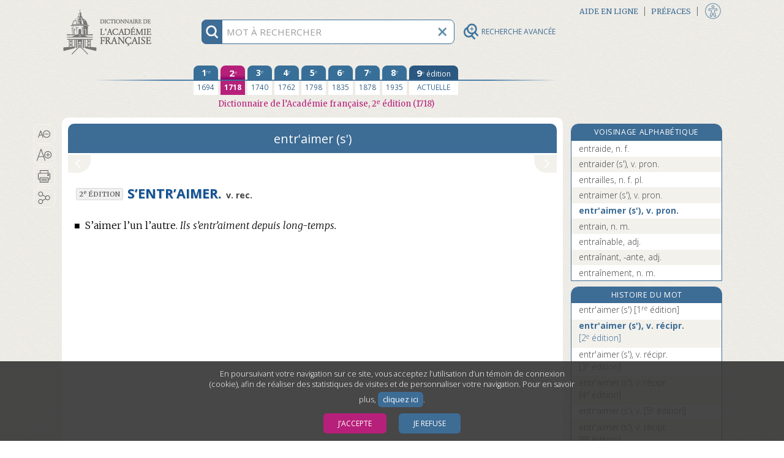

--- FILE ---
content_type: text/html;charset=UTF-8
request_url: https://dictionnaire-academie.fr/article/A2E0540
body_size: 203367
content:
<!DOCTYPE html>
<html lang="fr">
<head>
<meta charset="utf-8">
<meta name="viewport" content="width=device-width, initial-scale=1">
<meta name="description" content="Définition de S’ENTR’AIMER. : S’aimer l’un l’autre.">
<meta name="author" content="Académie française">
<meta name="keywords" content="entr'aimer, définition, Académie française, dictionnaire">
<link rel="apple-touch-icon" sizes="180x180" href="/favicon/apple-touch-icon.png">
<link rel="shortcut icon" type="image/x-icon" href="/favicon/favicon.ico">
<link rel="icon" type="image/png" sizes="32x32" href="/favicon/favicon-32x32.png">
<link rel="icon" type="image/png" sizes="16x16" href="/favicon/favicon-16x16.png">
<link rel="manifest" href="/favicon/site.webmanifest">
<link rel="mask-icon" href="/favicon/safari-pinned-tab.svg" color="#5bbad5">
<meta name="msapplication-config" content="/favicon/browserconfig.xml">
<meta name="msapplication-TileColor" content="#da532c">
<meta name="theme-color" content="#ffffff">
<link rel="preconnect" href="https://fonts.gstatic.com">
<link href="https://fonts.googleapis.com/css2?family=Merriweather:ital,wght@0,300;0,400;0,700;0,900;1,300;1,400&family=Open+Sans:ital,wght@0,300;0,400;0,700;1,300;1,400;1,700&display=swap" rel="stylesheet">
<link rel="stylesheet" href="https://use.fontawesome.com/releases/v5.1.0/css/all.css" integrity="sha384-lKuwvrZot6UHsBSfcMvOkWwlCMgc0TaWr+30HWe3a4ltaBwTZhyTEggF5tJv8tbt" crossorigin="anonymous">
<link rel="stylesheet" href="/css/stylesA.css?refresh=4.3.0-1426" media="screen">
<link rel="stylesheet" href="/css/stylesAF_print.css?refresh=4.3.0-1426" media="print">
<script>
var _paq = window._paq || [];
_paq.push(['requireConsent']);
_paq.push(['trackPageView']);
_paq.push(['enableLinkTracking']);
(function() {
	var u="//www.au-soleil.org/matomo/";
	_paq.push(['setTrackerUrl', u+'matomo.php']);
	_paq.push(['setSiteId', '5']);
	var d=document, g=d.createElement('script'), s=d.getElementsByTagName('script')[0];
	g.type='text/javascript'; g.async=true; g.defer=true; g.src=u+'matomo.js'; s.parentNode.insertBefore(g,s);
})();
</script>
<!-- Google tag (gtag.js) -->
<script async src="https://www.googletagmanager.com/gtag/js?id=G-2LHD4V37LB"></script>
<script>
	window.dataLayer = window.dataLayer || [];
	function gtag(){dataLayer.push(arguments);}
	
			window['trackerId'] = 'G-2LHD4V37LB';
		</script>
<script src="/js/jquery-3.3.1.min.js"></script>
<script src="/js/jquery-ui.min.js"></script>
<script src="/js/scriptAF.js?refresh=4.3.0-1426"></script>
<script src="/js/accessibility.js?refresh=4.3.0-1426"></script>
<title>entr&#039;aimer (s&#039;) | Dictionnaire de l’Académie française | 2e édition</title>
<meta property="og:url" content="http://dictionnaire-academie.fr/article/A2E0540" />
<meta property="og:type" content="website" />
<meta property="og:title" content="entr&#039;aimer (s&#039;) | Dictionnaire de l’Académie française | 2e édition" />
<meta property="og:image" content="http://dictionnaire-academie.fr/images/imageFacebook.png" />
<meta property="og:image:type" content="image/png" />
<meta property="og:image:width" content="1200" />
<meta property="og:image:height" content="630" />
<meta property="og:description" content="Définition de S’ENTR’AIMER. : S’aimer l’un l’autre." />
<script src="/js/consulthistory.js?refresh=4.3.0-1426"></script>
<script src="/js/entry.js?refresh=4.3.0-1426"></script>
<script src="/js/diagdiconavigation.js?refresh=4.3.0-1426"></script>
</head><body>
<div id="blocCookies">
	<p>En poursuivant votre navigation sur ce site, vous acceptez l’utilisation d’un témoin de connexion (cookie), afin de réaliser des statistiques de visites et de personnaliser votre navigation. Pour en savoir plus,
	<a href="/cookies">cliquez ici</a>.</p>
	<button class="boutonCookies" data-response="1">J’accepte</button>
	<button class="boutonCookies" data-response="0">Je refuse</button>
</div>
<div id="accessibiliteFen" class="accessibiliteFenFermer">
	<div class="partageIcones">
	<div id="bandeTitrePartage">
	<p>PARAMÈTRES D’ACCESSIBILITÉ</p>
	</div>
	<form action="" id="formAccessibilite">
	<table style="width: 100%;">
	<tbody>
	<tr>
	<td class="checkboxAccessibilite">
	<input type="checkbox" id="accessibiliteHypertexte"	name="accessibilite Hypertexte" value="Hypertexte">
	</td>
	<td>
	<label for="accessibiliteHypertexte">Activer la navigation hypertexte adaptée pour les personnes utilisant les technologies d’assistance.</label>
	</td>
	</tr>
	</tbody>
	</table>
	</form>
	<input value="VALIDER" title="Bouton valider" type="button" class="boutonAccessibilite" role="button" tabindex="0">
	<div id="taillesTypoAccessibilite">
		<p title="Taille du texte">Taille du texte</p>
		<button id="typoPetit" class="picto-itemMobile" title="Taille du texte - Petite" aria-label="Taille petite - Typographie" tabindex="0"></button>
		<button id="typoMoyen" class="picto-itemMobile" title="Taille du texte - Moyenne" aria-label="Taille moyenne - Typographie" tabindex="0"></button>
		<button id="typoGrand" class="picto-itemMobile"	title="Taille du texte - Grande" aria-label="Taille grande - Typographie" tabindex="0"></button>
	</div>
	<div id="infoAccessibilite">
		<a href="/accessibilite" tabindex="0" role="button">
		<img src="/images/infoAccessibilite.png" width="30" height="30" title="Informations sur les paramètres d’accessibilité">
		</a>
	</div>
	<button id="btFermerAccessibilite" title="Fermeture de la fenêtre accessibilité"></button>
</div>
</div>
<div id="wrapper" class="deuxCol">
	<div id="rechercheFixed" class="deuxCol">
	<div id="contenantRecherche" class="deuxCol" role="search">
		<div title="information recherche" id="infoRecherche" tabindex="0">
			<img id="imgInfoRecherche" src="/images/rechercheInfo@3x.png" width="30" height="30" alt="information recherche">
		</div>
		<form title="Recherche" name="frm_search" id="frm_search" action="/search" method="post">
			<input id="recherche" aria-describedby="explicationRecherche" type="text" name="term" autocomplete="off" spellcheck="false" maxlength="255" placeholder="MOT À RECHERCHER" title="MOT À RECHERCHER">
			<input id="search_options" type="hidden" name="options" value="1">
			<button type="button" title="vider champ recherche" id="btViderRecherche">
				<img id="imgViderRecherche" src="/images/rechercheEffacer@3x.png" alt="Vider champ recherche" width="30" height="30">
			</button>
			<button type="button" title="Recherche avancée" id="btLoupeAv" class="disclosure" aria-controls="rechercheAvance" aria-expanded="false" data-escape="false">
				<img id="imgLoupeAv" src="/images/loupeAv.png" alt="Recherche avancée" width="26" height="26">
				<div id="titreBtRechAv">RECHERCHE AVANCÉE</div>
			</button>
			<div id="rechercheautocomplete-list" class="autocomplete-items">
				<div id="contenantDeuxBoutons">
				<div id="motCommencant" class="btRechercheActive" data-value="1"><a href="#" title="Mots commençant par (filtre actif)">Mots commençant par</a></div>
				<div id="motsProches" class="btRechercheDisponible" data-value="0"><a href="#" title="Mots proches">Mots proches</a></div>
				</div>
			</div>
			<div id="explicationRecherche">
				<p>Pour chercher un mot dans le dictionnaire, tapez simplement ses premières lettres. Utilisez le bouton « Mots proches » pour activer la correction orthographique et phonétique.</p>
			</div>
		</form>
	</div>
	</div><div id="rechercheAvance">
       <form name="frm_search_Av" id="frm_search_Av" action="/advsearch/" method="post" accept-charset="utf-8">
       <button class="close-disclosure" type="button" id="fermeture" title="Fermer le formulaire de recherche avancée."><img src="/images/xFermeture.png" title="Fermer le formulaire de recherche avancée." width="17" height="17"></button>
        
        <div id="divRechTexteIntegral">
            <h3 title="Recherche en texte intégral">Recherche en texte intégral&#8201;:</h3>
            <input placeholder="mots ou expression" type="text" id="rechIntegral" name="txt_fullsearch" data-access="false" value="" maxlength="255" title="Tapez ici le ou les mots à rechercher en texte intégral dans tout le dictionnaire. Utilisez les guillemets droits pour chercher une expression.">
            <div id="optionsTxIntegral">
            	<label for="options_integral" id="optionsTxIntegralLabel"></label>
             <div class="espaceHaut">
                 <div class="">
      			 <input class="optionsIntegral" name="chk_allform" data-access="false" id="chk_allform" value="1" type="checkbox" checked="checked">
                 <label for="chk_allform" title="Cochez cette option pour rechercher le ou les mots avec toutes les occurrences de leurs formes fléchies (féminins, pluriels, verbes conjugués) en texte intégral.">Rechercher les mots sous toutes leurs formes</label>
                 </div>
                 <div class="optionsIntegral">
                     <input class="RespecterLaCasse" name="chk_casesensitive" data-access="false" id="chk_casesensitive" value="1" type="checkbox" >
                     <label for="chk_casesensitive" title="Cochez cette option pour rechercher le ou les mots en respectant la casse (par ex. « Paris »).">Respecter la casse</label>
                 </div>
                 <div class="optionsIntegral">
                     <input class="RespecterLaCasse" name="chk_oldgraphies" data-access="false" id="chk_oldgraphies" value="1" type="checkbox" >
                     <label for="chk_oldgraphies" title="Cochez cette option pour étendre la recherche en texte intégral aux graphies anciennes (dans les anciennes éditions), c’est-à-dire pour retrouver le ou les mots même s’ils sont écrits en ancienne orthographe, ou sans accents.">Rechercher également les graphies anciennes</label>
                 </div>
             </div>
         </div>
         
		<div id="RechAvCheckBox">
			<label for="rechDans" id="rechDansLabel" title="Utilisez ce menu pour restreindre la recherche en texte intégral à certaines zones ou rubriques du dictionnaire (9e édition uniquement).">Rechercher dans</label>
			<div class="menuSystRechercheDans">
			<select class="rechDans" name="lst_section" id="rechDans" title="Utilisez ce menu pour restreindre la recherche en texte intégral à certaines zones ou rubriques du dictionnaire (9e édition uniquement).">
			<option value="" >tout l’article</option>
			<option value="etym" >l’étymologie</option>
			<option value="def" >les définitions</option>
			<option value="ex" >les exemples</option>
			</select>
			</div>
		</div>
        </div>

        <div id="divRechParDomaines">
		<h3 title="Recherche par domaine">Recherche par domaines&#8201;:</h3>
		<input id="checked_domain" name="checked_domain" type="hidden" value=""/>
		<fieldset>
		<legend class="sr-only">Liste hierarchique des domaines</legend>
		<div class="menuPerso" role="none" name="rechDomaines" id="rechDomaines">
		<button type="button" id="listeDomaine" class="disclosure" aria-expanded="false" data-parent-class="options" data-panel-class="ouvert" aria-controls="ulDomaines" title="Utilisez cette liste déroulante et hiérarchique pour effectuer une recherche basée sur les marqueurs de domaines (mathématiques, philosophie…). Vous pouvez utiliser les « super-domaines » pour effectuer des recherches groupées.">Liste des domaines<span class="fa fa-chevron-right"></span></button>
		<ul id="ulDomaines">
		<li class="niveauUn">
					<input id="chk_grpDomains-1" name="chk_domains" data-id="1" data-access="false" value="266" type="checkbox" class="indeterminate-checkbox">
					<label class="elementsListe" for="chk_grpDomains-1">Acoustique</label>
				</li>
			<li class="niveauUn">
					<input id="chk_grpDomains-2" name="chk_domains" data-id="2" data-access="false" value="215" type="checkbox" class="indeterminate-checkbox">
					<label class="elementsListe" for="chk_grpDomains-2">Administration</label>
				</li>
			<li class="niveauUn">
					<input id="chk_grpDomains-3" name="chk_domains" data-id="3" data-access="false" value="151" type="checkbox" class="indeterminate-checkbox">
					<label class="elementsListe" for="chk_grpDomains-3">Administration militaire</label>
				</li>
			<li class="niveauUn">
					<input id="chk_grpDomains-4" name="chk_domains" data-id="4" data-access="false" value="57" type="checkbox" class="indeterminate-checkbox">
					<label class="elementsListe" for="chk_grpDomains-4">Aéronautique, aviation</label>
				</li>
			<li class="niveauUn">
					<input id="chk_grpDomains-5" name="chk_domains" data-id="5" data-access="false" value="153" type="checkbox" class="indeterminate-checkbox">
					<label class="elementsListe" for="chk_grpDomains-5">Agriculture</label>
				</li>
			<li class="niveauUn">
					<input id="chk_grpDomains-6" name="chk_domains" data-id="6" data-access="false" value="206" type="checkbox" class="indeterminate-checkbox">
					<label class="elementsListe" for="chk_grpDomains-6">Algèbre</label>
				</li>
			<li class="niveauxUN">
				<input id="chk_grpDomains-7" data-id="7" type="checkbox" name="chk_grpDomains" class="indeterminate-checkbox" aria-expanded="false" title="Sélectionnez toutes les thématiques ALIMENTATION" />
				<button type="button" data-escape="false" data-parent-class="fondBleu" data-panel-class="ouvert" aria-expanded="false" aria-controls="ulSousDomaines7" class="fa fa-chevron-right disclosure"></button>
				<h4 class="elementsListe" for="chk_grpDomains-7">ALIMENTATION</h4>
				<ul class="sous-groupe-liste-UN" id="ulSousDomaines7">
					<li class="niveauUn">
					<input id="chk_grpDomains-8" name="chk_domains" data-id="8" data-access="false" value="160" type="checkbox" class="indeterminate-checkbox">
					<label class="elementsListe" for="chk_grpDomains-8">Boucherie</label>
					</li>
					<li class="niveauUn">
					<input id="chk_grpDomains-9" name="chk_domains" data-id="9" data-access="false" value="161" type="checkbox" class="indeterminate-checkbox">
					<label class="elementsListe" for="chk_grpDomains-9">Boulangerie</label>
					</li>
					<li class="niveauUn">
					<input id="chk_grpDomains-10" name="chk_domains" data-id="10" data-access="false" value="162" type="checkbox" class="indeterminate-checkbox">
					<label class="elementsListe" for="chk_grpDomains-10">Charcuterie</label>
					</li>
					<li class="niveauUn">
					<input id="chk_grpDomains-11" name="chk_domains" data-id="11" data-access="false" value="163" type="checkbox" class="indeterminate-checkbox">
					<label class="elementsListe" for="chk_grpDomains-11">Confiserie</label>
					</li>
					<li class="niveauUn">
					<input id="chk_grpDomains-12" name="chk_domains" data-id="12" data-access="false" value="164" type="checkbox" class="indeterminate-checkbox">
					<label class="elementsListe" for="chk_grpDomains-12">Cuisine</label>
					</li>
					<li class="niveauUn">
					<input id="chk_grpDomains-13" name="chk_domains" data-id="13" data-access="false" value="166" type="checkbox" class="indeterminate-checkbox">
					<label class="elementsListe" for="chk_grpDomains-13">Œnologie</label>
					</li>
					<li class="niveauUn">
					<input id="chk_grpDomains-14" name="chk_domains" data-id="14" data-access="false" value="167" type="checkbox" class="indeterminate-checkbox">
					<label class="elementsListe" for="chk_grpDomains-14">Pâtisserie</label>
					</li>
					</ul>
			</li>
			<li class="niveauUn">
					<input id="chk_grpDomains-15" name="chk_domains" data-id="15" data-access="false" value="50" type="checkbox" class="indeterminate-checkbox">
					<label class="elementsListe" for="chk_grpDomains-15">Alpinisme</label>
				</li>
			<li class="niveauUn">
					<input id="chk_grpDomains-16" name="chk_domains" data-id="16" data-access="false" value="68" type="checkbox" class="indeterminate-checkbox">
					<label class="elementsListe" for="chk_grpDomains-16">Ameublement</label>
				</li>
			<li class="niveauUn">
					<input id="chk_grpDomains-17" name="chk_domains" data-id="17" data-access="false" value="44" type="checkbox" class="indeterminate-checkbox">
					<label class="elementsListe" for="chk_grpDomains-17">Anatomie</label>
				</li>
			<li class="niveauUn">
					<input id="chk_grpDomains-18" name="chk_domains" data-id="18" data-access="false" value="268" type="checkbox" class="indeterminate-checkbox">
					<label class="elementsListe" for="chk_grpDomains-18">Anthropologie</label>
				</li>
			<li class="niveauUn">
					<input id="chk_grpDomains-19" name="chk_domains" data-id="19" data-access="false" value="116" type="checkbox" class="indeterminate-checkbox">
					<label class="elementsListe" for="chk_grpDomains-19">Antiquité</label>
				</li>
			<li class="niveauUn">
					<input id="chk_grpDomains-20" name="chk_domains" data-id="20" data-access="false" value="202" type="checkbox" class="indeterminate-checkbox">
					<label class="elementsListe" for="chk_grpDomains-20">Antiquité grecque</label>
				</li>
			<li class="niveauUn">
					<input id="chk_grpDomains-21" name="chk_domains" data-id="21" data-access="false" value="114" type="checkbox" class="indeterminate-checkbox">
					<label class="elementsListe" for="chk_grpDomains-21">Antiquité romaine</label>
				</li>
			<li class="niveauUn">
					<input id="chk_grpDomains-22" name="chk_domains" data-id="22" data-access="false" value="154" type="checkbox" class="indeterminate-checkbox">
					<label class="elementsListe" for="chk_grpDomains-22">Apiculture</label>
				</li>
			<li class="niveauUn">
					<input id="chk_grpDomains-23" name="chk_domains" data-id="23" data-access="false" value="155" type="checkbox" class="indeterminate-checkbox">
					<label class="elementsListe" for="chk_grpDomains-23">Arboriculture</label>
				</li>
			<li class="niveauUn">
					<input id="chk_grpDomains-24" name="chk_domains" data-id="24" data-access="false" value="203" type="checkbox" class="indeterminate-checkbox">
					<label class="elementsListe" for="chk_grpDomains-24">Archéologie</label>
				</li>
			<li class="niveauxUN">
				<input id="chk_grpDomains-25" data-id="25" type="checkbox" name="chk_grpDomains" class="indeterminate-checkbox" aria-expanded="false" title="Sélectionnez toutes les thématiques ARCHITECTURE, BÂTIMENT" />
				<button type="button" data-escape="false" data-parent-class="fondBleu" data-panel-class="ouvert" aria-expanded="false" aria-controls="ulSousDomaines25" class="fa fa-chevron-right disclosure"></button>
				<h4 class="elementsListe" for="chk_grpDomains-25">ARCHITECTURE, BÂTIMENT</h4>
				<ul class="sous-groupe-liste-UN" id="ulSousDomaines25">
					<li class="niveauUn">
					<input id="chk_grpDomains-26" name="chk_domains" data-id="26" data-access="false" value="168" type="checkbox" class="indeterminate-checkbox">
					<label class="elementsListe" for="chk_grpDomains-26">Architecture</label>
					</li>
					<li class="niveauUn">
					<input id="chk_grpDomains-27" name="chk_domains" data-id="27" data-access="false" value="170" type="checkbox" class="indeterminate-checkbox">
					<label class="elementsListe" for="chk_grpDomains-27">Bâtiment</label>
					</li>
					<li class="niveauUn">
					<input id="chk_grpDomains-28" name="chk_domains" data-id="28" data-access="false" value="172" type="checkbox" class="indeterminate-checkbox">
					<label class="elementsListe" for="chk_grpDomains-28">Charpenterie</label>
					</li>
					<li class="niveauUn">
					<input id="chk_grpDomains-29" name="chk_domains" data-id="29" data-access="false" value="173" type="checkbox" class="indeterminate-checkbox">
					<label class="elementsListe" for="chk_grpDomains-29">Fortifications</label>
					</li>
					<li class="niveauUn">
					<input id="chk_grpDomains-30" name="chk_domains" data-id="30" data-access="false" value="174" type="checkbox" class="indeterminate-checkbox">
					<label class="elementsListe" for="chk_grpDomains-30">Maçonnerie</label>
					</li>
					<li class="niveauUn">
					<input id="chk_grpDomains-31" name="chk_domains" data-id="31" data-access="false" value="175" type="checkbox" class="indeterminate-checkbox">
					<label class="elementsListe" for="chk_grpDomains-31">Ponts et Chaussées</label>
					</li>
					<li class="niveauUn">
					<input id="chk_grpDomains-32" name="chk_domains" data-id="32" data-access="false" value="176" type="checkbox" class="indeterminate-checkbox">
					<label class="elementsListe" for="chk_grpDomains-32">Travaux publics</label>
					</li>
					<li class="niveauUn">
					<input id="chk_grpDomains-33" name="chk_domains" data-id="33" data-access="false" value="177" type="checkbox" class="indeterminate-checkbox">
					<label class="elementsListe" for="chk_grpDomains-33">Urbanisme</label>
					</li>
					</ul>
			</li>
			<li class="niveauUn">
					<input id="chk_grpDomains-34" name="chk_domains" data-id="34" data-access="false" value="208" type="checkbox" class="indeterminate-checkbox">
					<label class="elementsListe" for="chk_grpDomains-34">Arithmétique</label>
				</li>
			<li class="niveauUn">
					<input id="chk_grpDomains-35" name="chk_domains" data-id="35" data-access="false" value="152" type="checkbox" class="indeterminate-checkbox">
					<label class="elementsListe" for="chk_grpDomains-35">Armes</label>
				</li>
			<li class="niveauUn">
					<input id="chk_grpDomains-36" name="chk_domains" data-id="36" data-access="false" value="148" type="checkbox" class="indeterminate-checkbox">
					<label class="elementsListe" for="chk_grpDomains-36">Artillerie</label>
				</li>
			<li class="niveauUn">
					<input id="chk_grpDomains-37" name="chk_domains" data-id="37" data-access="false" value="169" type="checkbox" class="indeterminate-checkbox">
					<label class="elementsListe" for="chk_grpDomains-37">Arts</label>
				</li>
			<li class="niveauUn">
					<input id="chk_grpDomains-38" name="chk_domains" data-id="38" data-access="false" value="254" type="checkbox" class="indeterminate-checkbox">
					<label class="elementsListe" for="chk_grpDomains-38">Arts décoratifs</label>
				</li>
			<li class="niveauUn">
					<input id="chk_grpDomains-39" name="chk_domains" data-id="39" data-access="false" value="184" type="checkbox" class="indeterminate-checkbox">
					<label class="elementsListe" for="chk_grpDomains-39">Astrologie</label>
				</li>
			<li class="niveauUn">
					<input id="chk_grpDomains-40" name="chk_domains" data-id="40" data-access="false" value="58" type="checkbox" class="indeterminate-checkbox">
					<label class="elementsListe" for="chk_grpDomains-40">Astronautique</label>
				</li>
			<li class="niveauUn">
					<input id="chk_grpDomains-41" name="chk_domains" data-id="41" data-access="false" value="185" type="checkbox" class="indeterminate-checkbox">
					<label class="elementsListe" for="chk_grpDomains-41">Astronomie</label>
				</li>
			<li class="niveauUn">
					<input id="chk_grpDomains-42" name="chk_domains" data-id="42" data-access="false" value="258" type="checkbox" class="indeterminate-checkbox">
					<label class="elementsListe" for="chk_grpDomains-42">Athlétisme</label>
				</li>
			<li class="niveauUn">
					<input id="chk_grpDomains-43" name="chk_domains" data-id="43" data-access="false" value="269" type="checkbox" class="indeterminate-checkbox">
					<label class="elementsListe" for="chk_grpDomains-43">Audiovisuel</label>
				</li>
			<li class="niveauUn">
					<input id="chk_grpDomains-44" name="chk_domains" data-id="44" data-access="false" value="61" type="checkbox" class="indeterminate-checkbox">
					<label class="elementsListe" for="chk_grpDomains-44">Automobile</label>
				</li>
			<li class="niveauUn">
					<input id="chk_grpDomains-45" name="chk_domains" data-id="45" data-access="false" value="60" type="checkbox" class="indeterminate-checkbox">
					<label class="elementsListe" for="chk_grpDomains-45">Aviation → Aéronautique</label>
				</li>
			<li class="niveauUn">
					<input id="chk_grpDomains-46" name="chk_domains" data-id="46" data-access="false" value="150" type="checkbox" class="indeterminate-checkbox">
					<label class="elementsListe" for="chk_grpDomains-46">Balistique</label>
				</li>
			<li class="niveauUn">
					<input id="chk_grpDomains-47" name="chk_domains" data-id="47" data-access="false" value="141" type="checkbox" class="indeterminate-checkbox">
					<label class="elementsListe" for="chk_grpDomains-47">Banque</label>
				</li>
			<li class="niveauUn">
					<input id="chk_grpDomains-48" name="chk_domains" data-id="48" data-access="false" value="170" type="checkbox" class="indeterminate-checkbox">
					<label class="elementsListe" for="chk_grpDomains-48">Bâtiment</label>
				</li>
			<li class="niveauUn">
					<input id="chk_grpDomains-49" name="chk_domains" data-id="49" data-access="false" value="37" type="checkbox" class="indeterminate-checkbox">
					<label class="elementsListe" for="chk_grpDomains-49">Beaux-Arts</label>
				</li>
			<li class="niveauUn">
					<input id="chk_grpDomains-50" name="chk_domains" data-id="50" data-access="false" value="125" type="checkbox" class="indeterminate-checkbox">
					<label class="elementsListe" for="chk_grpDomains-50">Billard</label>
				</li>
			<li class="niveauUn">
					<input id="chk_grpDomains-51" name="chk_domains" data-id="51" data-access="false" value="6" type="checkbox" class="indeterminate-checkbox">
					<label class="elementsListe" for="chk_grpDomains-51">Biologie</label>
				</li>
			<li class="niveauUn">
					<input id="chk_grpDomains-52" name="chk_domains" data-id="52" data-access="false" value="186" type="checkbox" class="indeterminate-checkbox">
					<label class="elementsListe" for="chk_grpDomains-52">Botanique</label>
				</li>
			<li class="niveauUn">
					<input id="chk_grpDomains-53" name="chk_domains" data-id="53" data-access="false" value="160" type="checkbox" class="indeterminate-checkbox">
					<label class="elementsListe" for="chk_grpDomains-53">Boucherie</label>
				</li>
			<li class="niveauUn">
					<input id="chk_grpDomains-54" name="chk_domains" data-id="54" data-access="false" value="161" type="checkbox" class="indeterminate-checkbox">
					<label class="elementsListe" for="chk_grpDomains-54">Boulangerie</label>
				</li>
			<li class="niveauUn">
					<input id="chk_grpDomains-55" name="chk_domains" data-id="55" data-access="false" value="191" type="checkbox" class="indeterminate-checkbox">
					<label class="elementsListe" for="chk_grpDomains-55">Bourse</label>
				</li>
			<li class="niveauUn">
					<input id="chk_grpDomains-56" name="chk_domains" data-id="56" data-access="false" value="69" type="checkbox" class="indeterminate-checkbox">
					<label class="elementsListe" for="chk_grpDomains-56">Céramique</label>
				</li>
			<li class="niveauUn">
					<input id="chk_grpDomains-57" name="chk_domains" data-id="57" data-access="false" value="214" type="checkbox" class="indeterminate-checkbox">
					<label class="elementsListe" for="chk_grpDomains-57">Chancellerie</label>
				</li>
			<li class="niveauUn">
					<input id="chk_grpDomains-58" name="chk_domains" data-id="58" data-access="false" value="162" type="checkbox" class="indeterminate-checkbox">
					<label class="elementsListe" for="chk_grpDomains-58">Charcuterie</label>
				</li>
			<li class="niveauUn">
					<input id="chk_grpDomains-59" name="chk_domains" data-id="59" data-access="false" value="172" type="checkbox" class="indeterminate-checkbox">
					<label class="elementsListe" for="chk_grpDomains-59">Charpenterie</label>
				</li>
			<li class="niveauxUN">
				<input id="chk_grpDomains-60" data-id="60" type="checkbox" name="chk_grpDomains" class="indeterminate-checkbox" aria-expanded="false" title="Sélectionnez toutes les thématiques CHASSE [groupe]" />
				<button type="button" data-escape="false" data-parent-class="fondBleu" data-panel-class="ouvert" aria-expanded="false" aria-controls="ulSousDomaines60" class="fa fa-chevron-right disclosure"></button>
				<h4 class="elementsListe" for="chk_grpDomains-60">CHASSE [groupe]</h4>
				<ul class="sous-groupe-liste-UN" id="ulSousDomaines60">
					<li class="niveauUn">
					<input id="chk_grpDomains-61" name="chk_domains" data-id="61" data-access="false" value="86" type="checkbox" class="indeterminate-checkbox">
					<label class="elementsListe" for="chk_grpDomains-61">Chasse</label>
					</li>
					<li class="niveauUn">
					<input id="chk_grpDomains-62" name="chk_domains" data-id="62" data-access="false" value="187" type="checkbox" class="indeterminate-checkbox">
					<label class="elementsListe" for="chk_grpDomains-62">Fauconnerie</label>
					</li>
					<li class="niveauUn">
					<input id="chk_grpDomains-63" name="chk_domains" data-id="63" data-access="false" value="88" type="checkbox" class="indeterminate-checkbox">
					<label class="elementsListe" for="chk_grpDomains-63">Vènerie</label>
					</li>
					</ul>
			</li>
			<li class="niveauUn">
					<input id="chk_grpDomains-64" name="chk_domains" data-id="64" data-access="false" value="59" type="checkbox" class="indeterminate-checkbox">
					<label class="elementsListe" for="chk_grpDomains-64">Chemins de fer</label>
				</li>
			<li class="niveauUn">
					<input id="chk_grpDomains-65" name="chk_domains" data-id="65" data-access="false" value="7" type="checkbox" class="indeterminate-checkbox">
					<label class="elementsListe" for="chk_grpDomains-65">Chimie</label>
				</li>
			<li class="niveauUn">
					<input id="chk_grpDomains-66" name="chk_domains" data-id="66" data-access="false" value="43" type="checkbox" class="indeterminate-checkbox">
					<label class="elementsListe" for="chk_grpDomains-66">Chirurgie</label>
				</li>
			<li class="niveauUn">
					<input id="chk_grpDomains-67" name="chk_domains" data-id="67" data-access="false" value="200" type="checkbox" class="indeterminate-checkbox">
					<label class="elementsListe" for="chk_grpDomains-67">Chronologie</label>
				</li>
			<li class="niveauUn">
					<input id="chk_grpDomains-68" name="chk_domains" data-id="68" data-access="false" value="145" type="checkbox" class="indeterminate-checkbox">
					<label class="elementsListe" for="chk_grpDomains-68">Cinéma</label>
				</li>
			<li class="niveauUn">
					<input id="chk_grpDomains-69" name="chk_domains" data-id="69" data-access="false" value="252" type="checkbox" class="indeterminate-checkbox">
					<label class="elementsListe" for="chk_grpDomains-69">Coiffure</label>
				</li>
			<li class="niveauUn">
					<input id="chk_grpDomains-70" name="chk_domains" data-id="70" data-access="false" value="139" type="checkbox" class="indeterminate-checkbox">
					<label class="elementsListe" for="chk_grpDomains-70">Commerce</label>
				</li>
			<li class="niveauUn">
					<input id="chk_grpDomains-71" name="chk_domains" data-id="71" data-access="false" value="142" type="checkbox" class="indeterminate-checkbox">
					<label class="elementsListe" for="chk_grpDomains-71">Comptabilité</label>
				</li>
			<li class="niveauUn">
					<input id="chk_grpDomains-72" name="chk_domains" data-id="72" data-access="false" value="230" type="checkbox" class="indeterminate-checkbox">
					<label class="elementsListe" for="chk_grpDomains-72">Conchyliologie (crustacés)</label>
				</li>
			<li class="niveauUn">
					<input id="chk_grpDomains-73" name="chk_domains" data-id="73" data-access="false" value="163" type="checkbox" class="indeterminate-checkbox">
					<label class="elementsListe" for="chk_grpDomains-73">Confiserie</label>
				</li>
			<li class="niveauUn">
					<input id="chk_grpDomains-74" name="chk_domains" data-id="74" data-access="false" value="51" type="checkbox" class="indeterminate-checkbox">
					<label class="elementsListe" for="chk_grpDomains-74">Courses</label>
				</li>
			<li class="niveauUn">
					<input id="chk_grpDomains-75" name="chk_domains" data-id="75" data-access="false" value="227" type="checkbox" class="indeterminate-checkbox">
					<label class="elementsListe" for="chk_grpDomains-75">Couture</label>
				</li>
			<li class="niveauUn">
					<input id="chk_grpDomains-76" name="chk_domains" data-id="76" data-access="false" value="164" type="checkbox" class="indeterminate-checkbox">
					<label class="elementsListe" for="chk_grpDomains-76">Cuisine</label>
				</li>
			<li class="niveauUn">
					<input id="chk_grpDomains-77" name="chk_domains" data-id="77" data-access="false" value="52" type="checkbox" class="indeterminate-checkbox">
					<label class="elementsListe" for="chk_grpDomains-77">Cyclisme</label>
				</li>
			<li class="niveauUn">
					<input id="chk_grpDomains-78" name="chk_domains" data-id="78" data-access="false" value="147" type="checkbox" class="indeterminate-checkbox">
					<label class="elementsListe" for="chk_grpDomains-78">Danse, chorégraphie</label>
				</li>
			<li class="niveauUn">
					<input id="chk_grpDomains-79" name="chk_domains" data-id="79" data-access="false" value="40" type="checkbox" class="indeterminate-checkbox">
					<label class="elementsListe" for="chk_grpDomains-79">Dessin</label>
				</li>
			<li class="niveauUn">
					<input id="chk_grpDomains-80" name="chk_domains" data-id="80" data-access="false" value="137" type="checkbox" class="indeterminate-checkbox">
					<label class="elementsListe" for="chk_grpDomains-80">Dévotion</label>
				</li>
			<li class="niveauUn">
					<input id="chk_grpDomains-81" name="chk_domains" data-id="81" data-access="false" value="240" type="checkbox" class="indeterminate-checkbox">
					<label class="elementsListe" for="chk_grpDomains-81">Didactique</label>
				</li>
			<li class="niveauUn">
					<input id="chk_grpDomains-82" name="chk_domains" data-id="82" data-access="false" value="179" type="checkbox" class="indeterminate-checkbox">
					<label class="elementsListe" for="chk_grpDomains-82">Diplomatie</label>
				</li>
			<li class="niveauUn">
					<input id="chk_grpDomains-83" name="chk_domains" data-id="83" data-access="false" value="249" type="checkbox" class="indeterminate-checkbox">
					<label class="elementsListe" for="chk_grpDomains-83">Divers</label>
				</li>
			<li class="niveauUn">
					<input id="chk_grpDomains-84" name="chk_domains" data-id="84" data-access="false" value="248" type="checkbox" class="indeterminate-checkbox">
					<label class="elementsListe" for="chk_grpDomains-84">Dogmatique</label>
				</li>
			<li class="niveauUn">
					<input id="chk_grpDomains-85" name="chk_domains" data-id="85" data-access="false" value="235" type="checkbox" class="indeterminate-checkbox">
					<label class="elementsListe" for="chk_grpDomains-85">Douanes</label>
				</li>
			<li class="niveauxUN">
				<input id="chk_grpDomains-86" data-id="86" type="checkbox" name="chk_grpDomains" class="indeterminate-checkbox" aria-expanded="false" title="Sélectionnez toutes les thématiques DROIT ET ADMINISTRATION" />
				<button type="button" data-escape="false" data-parent-class="fondBleu" data-panel-class="ouvert" aria-expanded="false" aria-controls="ulSousDomaines86" class="fa fa-chevron-right disclosure"></button>
				<h4 class="elementsListe" for="chk_grpDomains-86">DROIT ET ADMINISTRATION</h4>
				<ul class="sous-groupe-liste-UN" id="ulSousDomaines86">
					<li class="niveauUn">
					<input id="chk_grpDomains-87" name="chk_domains" data-id="87" data-access="false" value="215" type="checkbox" class="indeterminate-checkbox">
					<label class="elementsListe" for="chk_grpDomains-87">Administration</label>
					</li>
					<li class="niveauUn">
					<input id="chk_grpDomains-88" name="chk_domains" data-id="88" data-access="false" value="235" type="checkbox" class="indeterminate-checkbox">
					<label class="elementsListe" for="chk_grpDomains-88">Douanes</label>
					</li>
					<li class="niveauUn">
					<input id="chk_grpDomains-89" name="chk_domains" data-id="89" data-access="false" value="97" type="checkbox" class="indeterminate-checkbox">
					<label class="elementsListe" for="chk_grpDomains-89">Droit</label>
					</li>
					<li class="niveauUn">
					<input id="chk_grpDomains-90" name="chk_domains" data-id="90" data-access="false" value="98" type="checkbox" class="indeterminate-checkbox">
					<label class="elementsListe" for="chk_grpDomains-90">Droit administratif</label>
					</li>
					<li class="niveauUn">
					<input id="chk_grpDomains-91" name="chk_domains" data-id="91" data-access="false" value="99" type="checkbox" class="indeterminate-checkbox">
					<label class="elementsListe" for="chk_grpDomains-91">Droit ancien</label>
					</li>
					<li class="niveauUn">
					<input id="chk_grpDomains-92" name="chk_domains" data-id="92" data-access="false" value="100" type="checkbox" class="indeterminate-checkbox">
					<label class="elementsListe" for="chk_grpDomains-92">Droit canon</label>
					</li>
					<li class="niveauUn">
					<input id="chk_grpDomains-93" name="chk_domains" data-id="93" data-access="false" value="101" type="checkbox" class="indeterminate-checkbox">
					<label class="elementsListe" for="chk_grpDomains-93">Droit civil</label>
					</li>
					<li class="niveauUn">
					<input id="chk_grpDomains-94" name="chk_domains" data-id="94" data-access="false" value="102" type="checkbox" class="indeterminate-checkbox">
					<label class="elementsListe" for="chk_grpDomains-94">Droit commercial</label>
					</li>
					<li class="niveauUn">
					<input id="chk_grpDomains-95" name="chk_domains" data-id="95" data-access="false" value="103" type="checkbox" class="indeterminate-checkbox">
					<label class="elementsListe" for="chk_grpDomains-95">Droit constitutionnel</label>
					</li>
					<li class="niveauUn">
					<input id="chk_grpDomains-96" name="chk_domains" data-id="96" data-access="false" value="104" type="checkbox" class="indeterminate-checkbox">
					<label class="elementsListe" for="chk_grpDomains-96">Droit criminel → Droit pénal</label>
					</li>
					<li class="niveauUn">
					<input id="chk_grpDomains-97" name="chk_domains" data-id="97" data-access="false" value="105" type="checkbox" class="indeterminate-checkbox">
					<label class="elementsListe" for="chk_grpDomains-97">Droit du travail</label>
					</li>
					<li class="niveauUn">
					<input id="chk_grpDomains-98" name="chk_domains" data-id="98" data-access="false" value="106" type="checkbox" class="indeterminate-checkbox">
					<label class="elementsListe" for="chk_grpDomains-98">Droit féodal</label>
					</li>
					<li class="niveauUn">
					<input id="chk_grpDomains-99" name="chk_domains" data-id="99" data-access="false" value="107" type="checkbox" class="indeterminate-checkbox">
					<label class="elementsListe" for="chk_grpDomains-99">Droit fiscal</label>
					</li>
					<li class="niveauUn">
					<input id="chk_grpDomains-100" name="chk_domains" data-id="100" data-access="false" value="108" type="checkbox" class="indeterminate-checkbox">
					<label class="elementsListe" for="chk_grpDomains-100">Droit international</label>
					</li>
					<li class="niveauUn">
					<input id="chk_grpDomains-101" name="chk_domains" data-id="101" data-access="false" value="109" type="checkbox" class="indeterminate-checkbox">
					<label class="elementsListe" for="chk_grpDomains-101">Droit maritime</label>
					</li>
					<li class="niveauUn">
					<input id="chk_grpDomains-102" name="chk_domains" data-id="102" data-access="false" value="110" type="checkbox" class="indeterminate-checkbox">
					<label class="elementsListe" for="chk_grpDomains-102">Droit pénal</label>
					</li>
					<li class="niveauUn">
					<input id="chk_grpDomains-103" name="chk_domains" data-id="103" data-access="false" value="111" type="checkbox" class="indeterminate-checkbox">
					<label class="elementsListe" for="chk_grpDomains-103">Droit public</label>
					</li>
					<li class="niveauUn">
					<input id="chk_grpDomains-104" name="chk_domains" data-id="104" data-access="false" value="112" type="checkbox" class="indeterminate-checkbox">
					<label class="elementsListe" for="chk_grpDomains-104">Droit romain</label>
					</li>
					<li class="niveauUn">
					<input id="chk_grpDomains-105" name="chk_domains" data-id="105" data-access="false" value="238" type="checkbox" class="indeterminate-checkbox">
					<label class="elementsListe" for="chk_grpDomains-105">Jurisprudence</label>
					</li>
					<li class="niveauUn">
					<input id="chk_grpDomains-106" name="chk_domains" data-id="106" data-access="false" value="171" type="checkbox" class="indeterminate-checkbox">
					<label class="elementsListe" for="chk_grpDomains-106">Législation</label>
					</li>
					<li class="niveauUn">
					<input id="chk_grpDomains-107" name="chk_domains" data-id="107" data-access="false" value="190" type="checkbox" class="indeterminate-checkbox">
					<label class="elementsListe" for="chk_grpDomains-107">Palais (terme de)</label>
					</li>
					<li class="niveauUn">
					<input id="chk_grpDomains-108" name="chk_domains" data-id="108" data-access="false" value="189" type="checkbox" class="indeterminate-checkbox">
					<label class="elementsListe" for="chk_grpDomains-108">Pratique → Procédure</label>
					</li>
					<li class="niveauUn">
					<input id="chk_grpDomains-109" name="chk_domains" data-id="109" data-access="false" value="188" type="checkbox" class="indeterminate-checkbox">
					<label class="elementsListe" for="chk_grpDomains-109">Procédure</label>
					</li>
					</ul>
			</li>
			<li class="niveauUn">
					<input id="chk_grpDomains-110" name="chk_domains" data-id="110" data-access="false" value="119" type="checkbox" class="indeterminate-checkbox">
					<label class="elementsListe" for="chk_grpDomains-110">Eaux et forêts</label>
				</li>
			<li class="niveauxUN">
				<input id="chk_grpDomains-111" data-id="111" type="checkbox" name="chk_grpDomains" class="indeterminate-checkbox" aria-expanded="false" title="Sélectionnez toutes les thématiques ÉCONOMIE ET FINANCES" />
				<button type="button" data-escape="false" data-parent-class="fondBleu" data-panel-class="ouvert" aria-expanded="false" aria-controls="ulSousDomaines111" class="fa fa-chevron-right disclosure"></button>
				<h4 class="elementsListe" for="chk_grpDomains-111">ÉCONOMIE ET FINANCES</h4>
				<ul class="sous-groupe-liste-UN" id="ulSousDomaines111">
					<li class="niveauUn">
					<input id="chk_grpDomains-112" name="chk_domains" data-id="112" data-access="false" value="141" type="checkbox" class="indeterminate-checkbox">
					<label class="elementsListe" for="chk_grpDomains-112">Banque</label>
					</li>
					<li class="niveauUn">
					<input id="chk_grpDomains-113" name="chk_domains" data-id="113" data-access="false" value="191" type="checkbox" class="indeterminate-checkbox">
					<label class="elementsListe" for="chk_grpDomains-113">Bourse</label>
					</li>
					<li class="niveauUn">
					<input id="chk_grpDomains-114" name="chk_domains" data-id="114" data-access="false" value="139" type="checkbox" class="indeterminate-checkbox">
					<label class="elementsListe" for="chk_grpDomains-114">Commerce</label>
					</li>
					<li class="niveauUn">
					<input id="chk_grpDomains-115" name="chk_domains" data-id="115" data-access="false" value="142" type="checkbox" class="indeterminate-checkbox">
					<label class="elementsListe" for="chk_grpDomains-115">Comptabilité</label>
					</li>
					<li class="niveauUn">
					<input id="chk_grpDomains-116" name="chk_domains" data-id="116" data-access="false" value="138" type="checkbox" class="indeterminate-checkbox">
					<label class="elementsListe" for="chk_grpDomains-116">Économie</label>
					</li>
					<li class="niveauUn">
					<input id="chk_grpDomains-117" name="chk_domains" data-id="117" data-access="false" value="140" type="checkbox" class="indeterminate-checkbox">
					<label class="elementsListe" for="chk_grpDomains-117">Finances</label>
					</li>
					<li class="niveauUn">
					<input id="chk_grpDomains-118" name="chk_domains" data-id="118" data-access="false" value="143" type="checkbox" class="indeterminate-checkbox">
					<label class="elementsListe" for="chk_grpDomains-118">Fiscalité</label>
					</li>
					<li class="niveauUn">
					<input id="chk_grpDomains-119" name="chk_domains" data-id="119" data-access="false" value="192" type="checkbox" class="indeterminate-checkbox">
					<label class="elementsListe" for="chk_grpDomains-119">Monnaie</label>
					</li>
					<li class="niveauUn">
					<input id="chk_grpDomains-120" name="chk_domains" data-id="120" data-access="false" value="193" type="checkbox" class="indeterminate-checkbox">
					<label class="elementsListe" for="chk_grpDomains-120">Postes</label>
					</li>
					</ul>
			</li>
			<li class="niveauUn">
					<input id="chk_grpDomains-121" name="chk_domains" data-id="121" data-access="false" value="135" type="checkbox" class="indeterminate-checkbox">
					<label class="elementsListe" for="chk_grpDomains-121">Écriture sainte (Bible)</label>
				</li>
			<li class="niveauUn">
					<input id="chk_grpDomains-122" name="chk_domains" data-id="122" data-access="false" value="225" type="checkbox" class="indeterminate-checkbox">
					<label class="elementsListe" for="chk_grpDomains-122">Écriture, Calligraphie</label>
				</li>
			<li class="niveauUn">
					<input id="chk_grpDomains-123" name="chk_domains" data-id="123" data-access="false" value="224" type="checkbox" class="indeterminate-checkbox">
					<label class="elementsListe" for="chk_grpDomains-123">Édition, Librairie</label>
				</li>
			<li class="niveauUn">
					<input id="chk_grpDomains-124" name="chk_domains" data-id="124" data-access="false" value="220" type="checkbox" class="indeterminate-checkbox">
					<label class="elementsListe" for="chk_grpDomains-124">Électricité</label>
				</li>
			<li class="niveauUn">
					<input id="chk_grpDomains-125" name="chk_domains" data-id="125" data-access="false" value="271" type="checkbox" class="indeterminate-checkbox">
					<label class="elementsListe" for="chk_grpDomains-125">Électronique</label>
				</li>
			<li class="niveauUn">
					<input id="chk_grpDomains-126" name="chk_domains" data-id="126" data-access="false" value="156" type="checkbox" class="indeterminate-checkbox">
					<label class="elementsListe" for="chk_grpDomains-126">Élevage</label>
				</li>
			<li class="niveauUn">
					<input id="chk_grpDomains-127" name="chk_domains" data-id="127" data-access="false" value="32" type="checkbox" class="indeterminate-checkbox">
					<label class="elementsListe" for="chk_grpDomains-127">Enseignement</label>
				</li>
			<li class="niveauUn">
					<input id="chk_grpDomains-128" name="chk_domains" data-id="128" data-access="false" value="228" type="checkbox" class="indeterminate-checkbox">
					<label class="elementsListe" for="chk_grpDomains-128">Entomologie</label>
				</li>
			<li class="niveauUn">
					<input id="chk_grpDomains-129" name="chk_domains" data-id="129" data-access="false" value="48" type="checkbox" class="indeterminate-checkbox">
					<label class="elementsListe" for="chk_grpDomains-129">Équitation, Manège</label>
				</li>
			<li class="niveauUn">
					<input id="chk_grpDomains-130" name="chk_domains" data-id="130" data-access="false" value="47" type="checkbox" class="indeterminate-checkbox">
					<label class="elementsListe" for="chk_grpDomains-130">Escrime</label>
				</li>
			<li class="niveauUn">
					<input id="chk_grpDomains-131" name="chk_domains" data-id="131" data-access="false" value="242" type="checkbox" class="indeterminate-checkbox">
					<label class="elementsListe" for="chk_grpDomains-131">Ethnologie</label>
				</li>
			<li class="niveauUn">
					<input id="chk_grpDomains-132" name="chk_domains" data-id="132" data-access="false" value="187" type="checkbox" class="indeterminate-checkbox">
					<label class="elementsListe" for="chk_grpDomains-132">Fauconnerie</label>
				</li>
			<li class="niveauUn">
					<input id="chk_grpDomains-133" name="chk_domains" data-id="133" data-access="false" value="199" type="checkbox" class="indeterminate-checkbox">
					<label class="elementsListe" for="chk_grpDomains-133">Féodalité, Moyen Âge</label>
				</li>
			<li class="niveauUn">
					<input id="chk_grpDomains-134" name="chk_domains" data-id="134" data-access="false" value="140" type="checkbox" class="indeterminate-checkbox">
					<label class="elementsListe" for="chk_grpDomains-134">Finances</label>
				</li>
			<li class="niveauUn">
					<input id="chk_grpDomains-135" name="chk_domains" data-id="135" data-access="false" value="143" type="checkbox" class="indeterminate-checkbox">
					<label class="elementsListe" for="chk_grpDomains-135">Fiscalité</label>
				</li>
			<li class="niveauUn">
					<input id="chk_grpDomains-136" name="chk_domains" data-id="136" data-access="false" value="70" type="checkbox" class="indeterminate-checkbox">
					<label class="elementsListe" for="chk_grpDomains-136">Fonderie</label>
				</li>
			<li class="niveauUn">
					<input id="chk_grpDomains-137" name="chk_domains" data-id="137" data-access="false" value="173" type="checkbox" class="indeterminate-checkbox">
					<label class="elementsListe" for="chk_grpDomains-137">Fortifications</label>
				</li>
			<li class="niveauUn">
					<input id="chk_grpDomains-138" name="chk_domains" data-id="138" data-access="false" value="201" type="checkbox" class="indeterminate-checkbox">
					<label class="elementsListe" for="chk_grpDomains-138">Généalogie</label>
				</li>
			<li class="niveauUn">
					<input id="chk_grpDomains-139" name="chk_domains" data-id="139" data-access="false" value="263" type="checkbox" class="indeterminate-checkbox">
					<label class="elementsListe" for="chk_grpDomains-139">Génétique</label>
				</li>
			<li class="niveauUn">
					<input id="chk_grpDomains-140" name="chk_domains" data-id="140" data-access="false" value="194" type="checkbox" class="indeterminate-checkbox">
					<label class="elementsListe" for="chk_grpDomains-140">Géodésie</label>
				</li>
			<li class="niveauUn">
					<input id="chk_grpDomains-141" name="chk_domains" data-id="141" data-access="false" value="118" type="checkbox" class="indeterminate-checkbox">
					<label class="elementsListe" for="chk_grpDomains-141">Géographie</label>
				</li>
			<li class="niveauUn">
					<input id="chk_grpDomains-142" name="chk_domains" data-id="142" data-access="false" value="196" type="checkbox" class="indeterminate-checkbox">
					<label class="elementsListe" for="chk_grpDomains-142">Géologie</label>
				</li>
			<li class="niveauUn">
					<input id="chk_grpDomains-143" name="chk_domains" data-id="143" data-access="false" value="207" type="checkbox" class="indeterminate-checkbox">
					<label class="elementsListe" for="chk_grpDomains-143">Géométrie</label>
				</li>
			<li class="niveauUn">
					<input id="chk_grpDomains-144" name="chk_domains" data-id="144" data-access="false" value="122" type="checkbox" class="indeterminate-checkbox">
					<label class="elementsListe" for="chk_grpDomains-144">Géomorphologie</label>
				</li>
			<li class="niveauUn">
					<input id="chk_grpDomains-145" name="chk_domains" data-id="145" data-access="false" value="120" type="checkbox" class="indeterminate-checkbox">
					<label class="elementsListe" for="chk_grpDomains-145">Géophysique</label>
				</li>
			<li class="niveauUn">
					<input id="chk_grpDomains-146" name="chk_domains" data-id="146" data-access="false" value="257" type="checkbox" class="indeterminate-checkbox">
					<label class="elementsListe" for="chk_grpDomains-146">Golf</label>
				</li>
			<li class="niveauUn">
					<input id="chk_grpDomains-147" name="chk_domains" data-id="147" data-access="false" value="64" type="checkbox" class="indeterminate-checkbox">
					<label class="elementsListe" for="chk_grpDomains-147">Grammaire</label>
				</li>
			<li class="niveauUn">
					<input id="chk_grpDomains-148" name="chk_domains" data-id="148" data-access="false" value="41" type="checkbox" class="indeterminate-checkbox">
					<label class="elementsListe" for="chk_grpDomains-148">Gravure</label>
				</li>
			<li class="niveauUn">
					<input id="chk_grpDomains-149" name="chk_domains" data-id="149" data-access="false" value="149" type="checkbox" class="indeterminate-checkbox">
					<label class="elementsListe" for="chk_grpDomains-149">Guerre (terme de)</label>
				</li>
			<li class="niveauUn">
					<input id="chk_grpDomains-150" name="chk_domains" data-id="150" data-access="false" value="53" type="checkbox" class="indeterminate-checkbox">
					<label class="elementsListe" for="chk_grpDomains-150">Gymnastique</label>
				</li>
			<li class="niveauUn">
					<input id="chk_grpDomains-151" name="chk_domains" data-id="151" data-access="false" value="250" type="checkbox" class="indeterminate-checkbox">
					<label class="elementsListe" for="chk_grpDomains-151">Habillement</label>
				</li>
			<li class="niveauUn">
					<input id="chk_grpDomains-152" name="chk_domains" data-id="152" data-access="false" value="94" type="checkbox" class="indeterminate-checkbox">
					<label class="elementsListe" for="chk_grpDomains-152">Héraldique (blason)</label>
				</li>
			<li class="niveauUn">
					<input id="chk_grpDomains-153" name="chk_domains" data-id="153" data-access="false" value="229" type="checkbox" class="indeterminate-checkbox">
					<label class="elementsListe" for="chk_grpDomains-153">Hippologie</label>
				</li>
			<li class="niveauxUN">
				<input id="chk_grpDomains-154" data-id="154" type="checkbox" name="chk_grpDomains" class="indeterminate-checkbox" aria-expanded="false" title="Sélectionnez toutes les thématiques HISTOIRE [groupe]" />
				<button type="button" data-escape="false" data-parent-class="fondBleu" data-panel-class="ouvert" aria-expanded="false" aria-controls="ulSousDomaines154" class="fa fa-chevron-right disclosure"></button>
				<h4 class="elementsListe" for="chk_grpDomains-154">HISTOIRE [groupe]</h4>
				<ul class="sous-groupe-liste-UN" id="ulSousDomaines154">
					<li class="niveauUn">
					<input id="chk_grpDomains-155" name="chk_domains" data-id="155" data-access="false" value="116" type="checkbox" class="indeterminate-checkbox">
					<label class="elementsListe" for="chk_grpDomains-155">Antiquité</label>
					</li>
					<li class="niveauUn">
					<input id="chk_grpDomains-156" name="chk_domains" data-id="156" data-access="false" value="202" type="checkbox" class="indeterminate-checkbox">
					<label class="elementsListe" for="chk_grpDomains-156">Antiquité grecque</label>
					</li>
					<li class="niveauUn">
					<input id="chk_grpDomains-157" name="chk_domains" data-id="157" data-access="false" value="114" type="checkbox" class="indeterminate-checkbox">
					<label class="elementsListe" for="chk_grpDomains-157">Antiquité romaine</label>
					</li>
					<li class="niveauUn">
					<input id="chk_grpDomains-158" name="chk_domains" data-id="158" data-access="false" value="203" type="checkbox" class="indeterminate-checkbox">
					<label class="elementsListe" for="chk_grpDomains-158">Archéologie</label>
					</li>
					<li class="niveauUn">
					<input id="chk_grpDomains-159" name="chk_domains" data-id="159" data-access="false" value="200" type="checkbox" class="indeterminate-checkbox">
					<label class="elementsListe" for="chk_grpDomains-159">Chronologie</label>
					</li>
					<li class="niveauUn">
					<input id="chk_grpDomains-160" name="chk_domains" data-id="160" data-access="false" value="199" type="checkbox" class="indeterminate-checkbox">
					<label class="elementsListe" for="chk_grpDomains-160">Féodalité, Moyen Âge</label>
					</li>
					<li class="niveauUn">
					<input id="chk_grpDomains-161" name="chk_domains" data-id="161" data-access="false" value="201" type="checkbox" class="indeterminate-checkbox">
					<label class="elementsListe" for="chk_grpDomains-161">Généalogie</label>
					</li>
					<li class="niveauUn">
					<input id="chk_grpDomains-162" name="chk_domains" data-id="162" data-access="false" value="113" type="checkbox" class="indeterminate-checkbox">
					<label class="elementsListe" for="chk_grpDomains-162">Histoire</label>
					</li>
					<li class="niveauUn">
					<input id="chk_grpDomains-163" name="chk_domains" data-id="163" data-access="false" value="115" type="checkbox" class="indeterminate-checkbox">
					<label class="elementsListe" for="chk_grpDomains-163">Préhistoire</label>
					</li>
					</ul>
			</li>
			<li class="niveauUn">
					<input id="chk_grpDomains-164" name="chk_domains" data-id="164" data-access="false" value="92" type="checkbox" class="indeterminate-checkbox">
					<label class="elementsListe" for="chk_grpDomains-164">Histoire littéraire</label>
				</li>
			<li class="niveauUn">
					<input id="chk_grpDomains-165" name="chk_domains" data-id="165" data-access="false" value="71" type="checkbox" class="indeterminate-checkbox">
					<label class="elementsListe" for="chk_grpDomains-165">Horlogerie</label>
				</li>
			<li class="niveauUn">
					<input id="chk_grpDomains-166" name="chk_domains" data-id="166" data-access="false" value="157" type="checkbox" class="indeterminate-checkbox">
					<label class="elementsListe" for="chk_grpDomains-166">Horticulture</label>
				</li>
			<li class="niveauUn">
					<input id="chk_grpDomains-167" name="chk_domains" data-id="167" data-access="false" value="272" type="checkbox" class="indeterminate-checkbox">
					<label class="elementsListe" for="chk_grpDomains-167">Hydrologie</label>
				</li>
			<li class="niveauUn">
					<input id="chk_grpDomains-168" name="chk_domains" data-id="168" data-access="false" value="222" type="checkbox" class="indeterminate-checkbox">
					<label class="elementsListe" for="chk_grpDomains-168">Imprimerie</label>
				</li>
			<li class="niveauUn">
					<input id="chk_grpDomains-169" name="chk_domains" data-id="169" data-access="false" value="13" type="checkbox" class="indeterminate-checkbox">
					<label class="elementsListe" for="chk_grpDomains-169">Informatique</label>
				</li>
			<li class="niveauUn">
					<input id="chk_grpDomains-170" name="chk_domains" data-id="170" data-access="false" value="232" type="checkbox" class="indeterminate-checkbox">
					<label class="elementsListe" for="chk_grpDomains-170">Jardinage</label>
				</li>
			<li class="niveauxUN">
				<input id="chk_grpDomains-171" data-id="171" type="checkbox" name="chk_grpDomains" class="indeterminate-checkbox" aria-expanded="false" title="Sélectionnez toutes les thématiques JEUX [groupe]" />
				<button type="button" data-escape="false" data-parent-class="fondBleu" data-panel-class="ouvert" aria-expanded="false" aria-controls="ulSousDomaines171" class="fa fa-chevron-right disclosure"></button>
				<h4 class="elementsListe" for="chk_grpDomains-171">JEUX [groupe]</h4>
				<ul class="sous-groupe-liste-UN" id="ulSousDomaines171">
					<li class="niveauUn">
					<input id="chk_grpDomains-172" name="chk_domains" data-id="172" data-access="false" value="125" type="checkbox" class="indeterminate-checkbox">
					<label class="elementsListe" for="chk_grpDomains-172">Billard</label>
					</li>
					<li class="niveauUn">
					<input id="chk_grpDomains-173" name="chk_domains" data-id="173" data-access="false" value="124" type="checkbox" class="indeterminate-checkbox">
					<label class="elementsListe" for="chk_grpDomains-173">Jeu d'échecs</label>
					</li>
					<li class="niveauUn">
					<input id="chk_grpDomains-174" name="chk_domains" data-id="174" data-access="false" value="256" type="checkbox" class="indeterminate-checkbox">
					<label class="elementsListe" for="chk_grpDomains-174">Jeu de dames</label>
					</li>
					<li class="niveauUn">
					<input id="chk_grpDomains-175" name="chk_domains" data-id="175" data-access="false" value="245" type="checkbox" class="indeterminate-checkbox">
					<label class="elementsListe" for="chk_grpDomains-175">Jeu de dés</label>
					</li>
					<li class="niveauUn">
					<input id="chk_grpDomains-176" name="chk_domains" data-id="176" data-access="false" value="126" type="checkbox" class="indeterminate-checkbox">
					<label class="elementsListe" for="chk_grpDomains-176">Jeu de paume</label>
					</li>
					<li class="niveauUn">
					<input id="chk_grpDomains-177" name="chk_domains" data-id="177" data-access="false" value="246" type="checkbox" class="indeterminate-checkbox">
					<label class="elementsListe" for="chk_grpDomains-177">Jeu de quilles</label>
					</li>
					<li class="niveauUn">
					<input id="chk_grpDomains-178" name="chk_domains" data-id="178" data-access="false" value="237" type="checkbox" class="indeterminate-checkbox">
					<label class="elementsListe" for="chk_grpDomains-178">Jeu de trictrac</label>
					</li>
					<li class="niveauUn">
					<input id="chk_grpDomains-179" name="chk_domains" data-id="179" data-access="false" value="123" type="checkbox" class="indeterminate-checkbox">
					<label class="elementsListe" for="chk_grpDomains-179">Jeux de cartes</label>
					</li>
					</ul>
			</li>
			<li class="niveauUn">
					<input id="chk_grpDomains-180" name="chk_domains" data-id="180" data-access="false" value="55" type="checkbox" class="indeterminate-checkbox">
					<label class="elementsListe" for="chk_grpDomains-180">Jeux de ballon</label>
				</li>
			<li class="niveauUn">
					<input id="chk_grpDomains-181" name="chk_domains" data-id="181" data-access="false" value="72" type="checkbox" class="indeterminate-checkbox">
					<label class="elementsListe" for="chk_grpDomains-181">Joaillerie</label>
				</li>
			<li class="niveauUn">
					<input id="chk_grpDomains-182" name="chk_domains" data-id="182" data-access="false" value="243" type="checkbox" class="indeterminate-checkbox">
					<label class="elementsListe" for="chk_grpDomains-182">Journalisme</label>
				</li>
			<li class="niveauUn">
					<input id="chk_grpDomains-183" name="chk_domains" data-id="183" data-access="false" value="238" type="checkbox" class="indeterminate-checkbox">
					<label class="elementsListe" for="chk_grpDomains-183">Jurisprudence</label>
				</li>
			<li class="niveauUn">
					<input id="chk_grpDomains-184" name="chk_domains" data-id="184" data-access="false" value="171" type="checkbox" class="indeterminate-checkbox">
					<label class="elementsListe" for="chk_grpDomains-184">Législation</label>
				</li>
			<li class="niveauUn">
					<input id="chk_grpDomains-185" name="chk_domains" data-id="185" data-access="false" value="67" type="checkbox" class="indeterminate-checkbox">
					<label class="elementsListe" for="chk_grpDomains-185">Linguistique</label>
				</li>
			<li class="niveauUn">
					<input id="chk_grpDomains-186" name="chk_domains" data-id="186" data-access="false" value="90" type="checkbox" class="indeterminate-checkbox">
					<label class="elementsListe" for="chk_grpDomains-186">Littérature</label>
				</li>
			<li class="niveauUn">
					<input id="chk_grpDomains-187" name="chk_domains" data-id="187" data-access="false" value="133" type="checkbox" class="indeterminate-checkbox">
					<label class="elementsListe" for="chk_grpDomains-187">Liturgie</label>
				</li>
			<li class="niveauUn">
					<input id="chk_grpDomains-188" name="chk_domains" data-id="188" data-access="false" value="209" type="checkbox" class="indeterminate-checkbox">
					<label class="elementsListe" for="chk_grpDomains-188">Logique</label>
				</li>
			<li class="niveauUn">
					<input id="chk_grpDomains-189" name="chk_domains" data-id="189" data-access="false" value="174" type="checkbox" class="indeterminate-checkbox">
					<label class="elementsListe" for="chk_grpDomains-189">Maçonnerie</label>
				</li>
			<li class="niveauUn">
					<input id="chk_grpDomains-190" name="chk_domains" data-id="190" data-access="false" value="73" type="checkbox" class="indeterminate-checkbox">
					<label class="elementsListe" for="chk_grpDomains-190">Maréchalerie</label>
				</li>
			<li class="niveauUn">
					<input id="chk_grpDomains-191" name="chk_domains" data-id="191" data-access="false" value="17" type="checkbox" class="indeterminate-checkbox">
					<label class="elementsListe" for="chk_grpDomains-191">Marine</label>
				</li>
			<li class="niveauxUN">
				<input id="chk_grpDomains-192" data-id="192" type="checkbox" name="chk_grpDomains" class="indeterminate-checkbox" aria-expanded="false" title="Sélectionnez toutes les thématiques MATHÉMATIQUES [groupe]" />
				<button type="button" data-escape="false" data-parent-class="fondBleu" data-panel-class="ouvert" aria-expanded="false" aria-controls="ulSousDomaines192" class="fa fa-chevron-right disclosure"></button>
				<h4 class="elementsListe" for="chk_grpDomains-192">MATHÉMATIQUES [groupe]</h4>
				<ul class="sous-groupe-liste-UN" id="ulSousDomaines192">
					<li class="niveauUn">
					<input id="chk_grpDomains-193" name="chk_domains" data-id="193" data-access="false" value="206" type="checkbox" class="indeterminate-checkbox">
					<label class="elementsListe" for="chk_grpDomains-193">Algèbre</label>
					</li>
					<li class="niveauUn">
					<input id="chk_grpDomains-194" name="chk_domains" data-id="194" data-access="false" value="208" type="checkbox" class="indeterminate-checkbox">
					<label class="elementsListe" for="chk_grpDomains-194">Arithmétique</label>
					</li>
					<li class="niveauUn">
					<input id="chk_grpDomains-195" name="chk_domains" data-id="195" data-access="false" value="207" type="checkbox" class="indeterminate-checkbox">
					<label class="elementsListe" for="chk_grpDomains-195">Géométrie</label>
					</li>
					<li class="niveauUn">
					<input id="chk_grpDomains-196" name="chk_domains" data-id="196" data-access="false" value="209" type="checkbox" class="indeterminate-checkbox">
					<label class="elementsListe" for="chk_grpDomains-196">Logique</label>
					</li>
					<li class="niveauUn">
					<input id="chk_grpDomains-197" name="chk_domains" data-id="197" data-access="false" value="211" type="checkbox" class="indeterminate-checkbox">
					<label class="elementsListe" for="chk_grpDomains-197">Mathématiques</label>
					</li>
					<li class="niveauUn">
					<input id="chk_grpDomains-198" name="chk_domains" data-id="198" data-access="false" value="210" type="checkbox" class="indeterminate-checkbox">
					<label class="elementsListe" for="chk_grpDomains-198">Statistiques</label>
					</li>
					</ul>
			</li>
			<li class="niveauUn">
					<input id="chk_grpDomains-199" name="chk_domains" data-id="199" data-access="false" value="217" type="checkbox" class="indeterminate-checkbox">
					<label class="elementsListe" for="chk_grpDomains-199">Mécanique</label>
				</li>
			<li class="niveauxUN">
				<input id="chk_grpDomains-200" data-id="200" type="checkbox" name="chk_grpDomains" class="indeterminate-checkbox" aria-expanded="false" title="Sélectionnez toutes les thématiques MÉDECINE [groupe]" />
				<button type="button" data-escape="false" data-parent-class="fondBleu" data-panel-class="ouvert" aria-expanded="false" aria-controls="ulSousDomaines200" class="fa fa-chevron-right disclosure"></button>
				<h4 class="elementsListe" for="chk_grpDomains-200">MÉDECINE [groupe]</h4>
				<ul class="sous-groupe-liste-UN" id="ulSousDomaines200">
					<li class="niveauUn">
					<input id="chk_grpDomains-201" name="chk_domains" data-id="201" data-access="false" value="44" type="checkbox" class="indeterminate-checkbox">
					<label class="elementsListe" for="chk_grpDomains-201">Anatomie</label>
					</li>
					<li class="niveauUn">
					<input id="chk_grpDomains-202" name="chk_domains" data-id="202" data-access="false" value="43" type="checkbox" class="indeterminate-checkbox">
					<label class="elementsListe" for="chk_grpDomains-202">Chirurgie</label>
					</li>
					<li class="niveauUn">
					<input id="chk_grpDomains-203" name="chk_domains" data-id="203" data-access="false" value="263" type="checkbox" class="indeterminate-checkbox">
					<label class="elementsListe" for="chk_grpDomains-203">Génétique</label>
					</li>
					<li class="niveauUn">
					<input id="chk_grpDomains-204" name="chk_domains" data-id="204" data-access="false" value="66" type="checkbox" class="indeterminate-checkbox">
					<label class="elementsListe" for="chk_grpDomains-204">Médecine</label>
					</li>
					<li class="niveauUn">
					<input id="chk_grpDomains-205" name="chk_domains" data-id="205" data-access="false" value="212" type="checkbox" class="indeterminate-checkbox">
					<label class="elementsListe" for="chk_grpDomains-205">Médecine vétérinaire</label>
					</li>
					<li class="niveauUn">
					<input id="chk_grpDomains-206" name="chk_domains" data-id="206" data-access="false" value="262" type="checkbox" class="indeterminate-checkbox">
					<label class="elementsListe" for="chk_grpDomains-206">Obstétrique</label>
					</li>
					<li class="niveauUn">
					<input id="chk_grpDomains-207" name="chk_domains" data-id="207" data-access="false" value="264" type="checkbox" class="indeterminate-checkbox">
					<label class="elementsListe" for="chk_grpDomains-207">Ophtalmologie</label>
					</li>
					<li class="niveauUn">
					<input id="chk_grpDomains-208" name="chk_domains" data-id="208" data-access="false" value="46" type="checkbox" class="indeterminate-checkbox">
					<label class="elementsListe" for="chk_grpDomains-208">Pathologie</label>
					</li>
					<li class="niveauUn">
					<input id="chk_grpDomains-209" name="chk_domains" data-id="209" data-access="false" value="45" type="checkbox" class="indeterminate-checkbox">
					<label class="elementsListe" for="chk_grpDomains-209">Pharmacie</label>
					</li>
					<li class="niveauUn">
					<input id="chk_grpDomains-210" name="chk_domains" data-id="210" data-access="false" value="261" type="checkbox" class="indeterminate-checkbox">
					<label class="elementsListe" for="chk_grpDomains-210">Psychiatrie</label>
					</li>
					<li class="niveauUn">
					<input id="chk_grpDomains-211" name="chk_domains" data-id="211" data-access="false" value="260" type="checkbox" class="indeterminate-checkbox">
					<label class="elementsListe" for="chk_grpDomains-211">Psychopathologie</label>
					</li>
					</ul>
			</li>
			<li class="niveauUn">
					<input id="chk_grpDomains-212" name="chk_domains" data-id="212" data-access="false" value="74" type="checkbox" class="indeterminate-checkbox">
					<label class="elementsListe" for="chk_grpDomains-212">Menuiserie, Ébénisterie</label>
				</li>
			<li class="niveauUn">
					<input id="chk_grpDomains-213" name="chk_domains" data-id="213" data-access="false" value="244" type="checkbox" class="indeterminate-checkbox">
					<label class="elementsListe" for="chk_grpDomains-213">Mesures</label>
				</li>
			<li class="niveauUn">
					<input id="chk_grpDomains-214" name="chk_domains" data-id="214" data-access="false" value="75" type="checkbox" class="indeterminate-checkbox">
					<label class="elementsListe" for="chk_grpDomains-214">Métallurgie</label>
				</li>
			<li class="niveauUn">
					<input id="chk_grpDomains-215" name="chk_domains" data-id="215" data-access="false" value="195" type="checkbox" class="indeterminate-checkbox">
					<label class="elementsListe" for="chk_grpDomains-215">Météorologie</label>
				</li>
			<li class="niveauxUN">
				<input id="chk_grpDomains-216" data-id="216" type="checkbox" name="chk_grpDomains" class="indeterminate-checkbox" aria-expanded="false" title="Sélectionnez toutes les thématiques MILITAIRE (ART)" />
				<button type="button" data-escape="false" data-parent-class="fondBleu" data-panel-class="ouvert" aria-expanded="false" aria-controls="ulSousDomaines216" class="fa fa-chevron-right disclosure"></button>
				<h4 class="elementsListe" for="chk_grpDomains-216">MILITAIRE (ART)</h4>
				<ul class="sous-groupe-liste-UN" id="ulSousDomaines216">
					<li class="niveauUn">
					<input id="chk_grpDomains-217" name="chk_domains" data-id="217" data-access="false" value="151" type="checkbox" class="indeterminate-checkbox">
					<label class="elementsListe" for="chk_grpDomains-217">Administration militaire</label>
					</li>
					<li class="niveauUn">
					<input id="chk_grpDomains-218" name="chk_domains" data-id="218" data-access="false" value="152" type="checkbox" class="indeterminate-checkbox">
					<label class="elementsListe" for="chk_grpDomains-218">Armes</label>
					</li>
					<li class="niveauUn">
					<input id="chk_grpDomains-219" name="chk_domains" data-id="219" data-access="false" value="148" type="checkbox" class="indeterminate-checkbox">
					<label class="elementsListe" for="chk_grpDomains-219">Artillerie</label>
					</li>
					<li class="niveauUn">
					<input id="chk_grpDomains-220" name="chk_domains" data-id="220" data-access="false" value="149" type="checkbox" class="indeterminate-checkbox">
					<label class="elementsListe" for="chk_grpDomains-220">Guerre (terme de)</label>
					</li>
					<li class="niveauUn">
					<input id="chk_grpDomains-221" name="chk_domains" data-id="221" data-access="false" value="213" type="checkbox" class="indeterminate-checkbox">
					<label class="elementsListe" for="chk_grpDomains-221">Militaire (terme)</label>
					</li>
					</ul>
			</li>
			<li class="niveauUn">
					<input id="chk_grpDomains-222" name="chk_domains" data-id="222" data-access="false" value="197" type="checkbox" class="indeterminate-checkbox">
					<label class="elementsListe" for="chk_grpDomains-222">Minéralogie</label>
				</li>
			<li class="niveauUn">
					<input id="chk_grpDomains-223" name="chk_domains" data-id="223" data-access="false" value="76" type="checkbox" class="indeterminate-checkbox">
					<label class="elementsListe" for="chk_grpDomains-223">Mines</label>
				</li>
			<li class="niveauUn">
					<input id="chk_grpDomains-224" name="chk_domains" data-id="224" data-access="false" value="192" type="checkbox" class="indeterminate-checkbox">
					<label class="elementsListe" for="chk_grpDomains-224">Monnaie</label>
				</li>
			<li class="niveauUn">
					<input id="chk_grpDomains-225" name="chk_domains" data-id="225" data-access="false" value="63" type="checkbox" class="indeterminate-checkbox">
					<label class="elementsListe" for="chk_grpDomains-225">Morale</label>
				</li>
			<li class="niveauUn">
					<input id="chk_grpDomains-226" name="chk_domains" data-id="226" data-access="false" value="20" type="checkbox" class="indeterminate-checkbox">
					<label class="elementsListe" for="chk_grpDomains-226">Musique</label>
				</li>
			<li class="niveauUn">
					<input id="chk_grpDomains-227" name="chk_domains" data-id="227" data-access="false" value="127" type="checkbox" class="indeterminate-checkbox">
					<label class="elementsListe" for="chk_grpDomains-227">Mysticisme</label>
				</li>
			<li class="niveauUn">
					<input id="chk_grpDomains-228" name="chk_domains" data-id="228" data-access="false" value="132" type="checkbox" class="indeterminate-checkbox">
					<label class="elementsListe" for="chk_grpDomains-228">Mythologie</label>
				</li>
			<li class="niveauUn">
					<input id="chk_grpDomains-229" name="chk_domains" data-id="229" data-access="false" value="95" type="checkbox" class="indeterminate-checkbox">
					<label class="elementsListe" for="chk_grpDomains-229">Numismatique (monnaies et médailles)</label>
				</li>
			<li class="niveauUn">
					<input id="chk_grpDomains-230" name="chk_domains" data-id="230" data-access="false" value="262" type="checkbox" class="indeterminate-checkbox">
					<label class="elementsListe" for="chk_grpDomains-230">Obstétrique</label>
				</li>
			<li class="niveauUn">
					<input id="chk_grpDomains-231" name="chk_domains" data-id="231" data-access="false" value="166" type="checkbox" class="indeterminate-checkbox">
					<label class="elementsListe" for="chk_grpDomains-231">Œnologie</label>
				</li>
			<li class="niveauUn">
					<input id="chk_grpDomains-232" name="chk_domains" data-id="232" data-access="false" value="264" type="checkbox" class="indeterminate-checkbox">
					<label class="elementsListe" for="chk_grpDomains-232">Ophtalmologie</label>
				</li>
			<li class="niveauUn">
					<input id="chk_grpDomains-233" name="chk_domains" data-id="233" data-access="false" value="218" type="checkbox" class="indeterminate-checkbox">
					<label class="elementsListe" for="chk_grpDomains-233">Optique</label>
				</li>
			<li class="niveauUn">
					<input id="chk_grpDomains-234" name="chk_domains" data-id="234" data-access="false" value="77" type="checkbox" class="indeterminate-checkbox">
					<label class="elementsListe" for="chk_grpDomains-234">Orfèvrerie</label>
				</li>
			<li class="niveauUn">
					<input id="chk_grpDomains-235" name="chk_domains" data-id="235" data-access="false" value="190" type="checkbox" class="indeterminate-checkbox">
					<label class="elementsListe" for="chk_grpDomains-235">Palais (terme de)</label>
				</li>
			<li class="niveauUn">
					<input id="chk_grpDomains-236" name="chk_domains" data-id="236" data-access="false" value="198" type="checkbox" class="indeterminate-checkbox">
					<label class="elementsListe" for="chk_grpDomains-236">Paléontologie</label>
				</li>
			<li class="niveauUn">
					<input id="chk_grpDomains-237" name="chk_domains" data-id="237" data-access="false" value="236" type="checkbox" class="indeterminate-checkbox">
					<label class="elementsListe" for="chk_grpDomains-237">Papeterie</label>
				</li>
			<li class="niveauUn">
					<input id="chk_grpDomains-238" name="chk_domains" data-id="238" data-access="false" value="78" type="checkbox" class="indeterminate-checkbox">
					<label class="elementsListe" for="chk_grpDomains-238">Parfumerie, cosmétiques</label>
				</li>
			<li class="niveauUn">
					<input id="chk_grpDomains-239" name="chk_domains" data-id="239" data-access="false" value="46" type="checkbox" class="indeterminate-checkbox">
					<label class="elementsListe" for="chk_grpDomains-239">Pathologie</label>
				</li>
			<li class="niveauUn">
					<input id="chk_grpDomains-240" name="chk_domains" data-id="240" data-access="false" value="167" type="checkbox" class="indeterminate-checkbox">
					<label class="elementsListe" for="chk_grpDomains-240">Pâtisserie</label>
				</li>
			<li class="niveauUn">
					<input id="chk_grpDomains-241" name="chk_domains" data-id="241" data-access="false" value="79" type="checkbox" class="indeterminate-checkbox">
					<label class="elementsListe" for="chk_grpDomains-241">Peausserie</label>
				</li>
			<li class="niveauUn">
					<input id="chk_grpDomains-242" name="chk_domains" data-id="242" data-access="false" value="87" type="checkbox" class="indeterminate-checkbox">
					<label class="elementsListe" for="chk_grpDomains-242">Pêche</label>
				</li>
			<li class="niveauUn">
					<input id="chk_grpDomains-243" name="chk_domains" data-id="243" data-access="false" value="38" type="checkbox" class="indeterminate-checkbox">
					<label class="elementsListe" for="chk_grpDomains-243">Peinture</label>
				</li>
			<li class="niveauUn">
					<input id="chk_grpDomains-244" name="chk_domains" data-id="244" data-access="false" value="45" type="checkbox" class="indeterminate-checkbox">
					<label class="elementsListe" for="chk_grpDomains-244">Pharmacie</label>
				</li>
			<li class="niveauUn">
					<input id="chk_grpDomains-245" name="chk_domains" data-id="245" data-access="false" value="62" type="checkbox" class="indeterminate-checkbox">
					<label class="elementsListe" for="chk_grpDomains-245">Philosophie</label>
				</li>
			<li class="niveauUn">
					<input id="chk_grpDomains-246" name="chk_domains" data-id="246" data-access="false" value="216" type="checkbox" class="indeterminate-checkbox">
					<label class="elementsListe" for="chk_grpDomains-246">Philosophie scolastique</label>
				</li>
			<li class="niveauUn">
					<input id="chk_grpDomains-247" name="chk_domains" data-id="247" data-access="false" value="65" type="checkbox" class="indeterminate-checkbox">
					<label class="elementsListe" for="chk_grpDomains-247">Phonétique</label>
				</li>
			<li class="niveauUn">
					<input id="chk_grpDomains-248" name="chk_domains" data-id="248" data-access="false" value="42" type="checkbox" class="indeterminate-checkbox">
					<label class="elementsListe" for="chk_grpDomains-248">Photographie</label>
				</li>
			<li class="niveauUn">
					<input id="chk_grpDomains-249" name="chk_domains" data-id="249" data-access="false" value="234" type="checkbox" class="indeterminate-checkbox">
					<label class="elementsListe" for="chk_grpDomains-249">Physiologie</label>
				</li>
			<li class="niveauxUN">
				<input id="chk_grpDomains-250" data-id="250" type="checkbox" name="chk_grpDomains" class="indeterminate-checkbox" aria-expanded="false" title="Sélectionnez toutes les thématiques PHYSIQUE [groupe]" />
				<button type="button" data-escape="false" data-parent-class="fondBleu" data-panel-class="ouvert" aria-expanded="false" aria-controls="ulSousDomaines250" class="fa fa-chevron-right disclosure"></button>
				<h4 class="elementsListe" for="chk_grpDomains-250">PHYSIQUE [groupe]</h4>
				<ul class="sous-groupe-liste-UN" id="ulSousDomaines250">
					<li class="niveauUn">
					<input id="chk_grpDomains-251" name="chk_domains" data-id="251" data-access="false" value="266" type="checkbox" class="indeterminate-checkbox">
					<label class="elementsListe" for="chk_grpDomains-251">Acoustique</label>
					</li>
					<li class="niveauUn">
					<input id="chk_grpDomains-252" name="chk_domains" data-id="252" data-access="false" value="185" type="checkbox" class="indeterminate-checkbox">
					<label class="elementsListe" for="chk_grpDomains-252">Astronomie</label>
					</li>
					<li class="niveauUn">
					<input id="chk_grpDomains-253" name="chk_domains" data-id="253" data-access="false" value="150" type="checkbox" class="indeterminate-checkbox">
					<label class="elementsListe" for="chk_grpDomains-253">Balistique</label>
					</li>
					<li class="niveauUn">
					<input id="chk_grpDomains-254" name="chk_domains" data-id="254" data-access="false" value="220" type="checkbox" class="indeterminate-checkbox">
					<label class="elementsListe" for="chk_grpDomains-254">Électricité</label>
					</li>
					<li class="niveauUn">
					<input id="chk_grpDomains-255" name="chk_domains" data-id="255" data-access="false" value="271" type="checkbox" class="indeterminate-checkbox">
					<label class="elementsListe" for="chk_grpDomains-255">Électronique</label>
					</li>
					<li class="niveauUn">
					<input id="chk_grpDomains-256" name="chk_domains" data-id="256" data-access="false" value="217" type="checkbox" class="indeterminate-checkbox">
					<label class="elementsListe" for="chk_grpDomains-256">Mécanique</label>
					</li>
					<li class="niveauUn">
					<input id="chk_grpDomains-257" name="chk_domains" data-id="257" data-access="false" value="244" type="checkbox" class="indeterminate-checkbox">
					<label class="elementsListe" for="chk_grpDomains-257">Mesures</label>
					</li>
					<li class="niveauUn">
					<input id="chk_grpDomains-258" name="chk_domains" data-id="258" data-access="false" value="218" type="checkbox" class="indeterminate-checkbox">
					<label class="elementsListe" for="chk_grpDomains-258">Optique</label>
					</li>
					<li class="niveauUn">
					<input id="chk_grpDomains-259" name="chk_domains" data-id="259" data-access="false" value="219" type="checkbox" class="indeterminate-checkbox">
					<label class="elementsListe" for="chk_grpDomains-259">Physique</label>
					</li>
					</ul>
			</li>
			<li class="niveauUn">
					<input id="chk_grpDomains-260" name="chk_domains" data-id="260" data-access="false" value="91" type="checkbox" class="indeterminate-checkbox">
					<label class="elementsListe" for="chk_grpDomains-260">Poésie</label>
				</li>
			<li class="niveauUn">
					<input id="chk_grpDomains-261" name="chk_domains" data-id="261" data-access="false" value="178" type="checkbox" class="indeterminate-checkbox">
					<label class="elementsListe" for="chk_grpDomains-261">Politique</label>
				</li>
			<li class="niveauUn">
					<input id="chk_grpDomains-262" name="chk_domains" data-id="262" data-access="false" value="175" type="checkbox" class="indeterminate-checkbox">
					<label class="elementsListe" for="chk_grpDomains-262">Ponts et Chaussées</label>
				</li>
			<li class="niveauUn">
					<input id="chk_grpDomains-263" name="chk_domains" data-id="263" data-access="false" value="193" type="checkbox" class="indeterminate-checkbox">
					<label class="elementsListe" for="chk_grpDomains-263">Postes</label>
				</li>
			<li class="niveauUn">
					<input id="chk_grpDomains-264" name="chk_domains" data-id="264" data-access="false" value="189" type="checkbox" class="indeterminate-checkbox">
					<label class="elementsListe" for="chk_grpDomains-264">Pratique → Procédure</label>
				</li>
			<li class="niveauUn">
					<input id="chk_grpDomains-265" name="chk_domains" data-id="265" data-access="false" value="115" type="checkbox" class="indeterminate-checkbox">
					<label class="elementsListe" for="chk_grpDomains-265">Préhistoire</label>
				</li>
			<li class="niveauUn">
					<input id="chk_grpDomains-266" name="chk_domains" data-id="266" data-access="false" value="188" type="checkbox" class="indeterminate-checkbox">
					<label class="elementsListe" for="chk_grpDomains-266">Procédure</label>
				</li>
			<li class="niveauUn">
					<input id="chk_grpDomains-267" name="chk_domains" data-id="267" data-access="false" value="205" type="checkbox" class="indeterminate-checkbox">
					<label class="elementsListe" for="chk_grpDomains-267">Prosodie</label>
				</li>
			<li class="niveauUn">
					<input id="chk_grpDomains-268" name="chk_domains" data-id="268" data-access="false" value="181" type="checkbox" class="indeterminate-checkbox">
					<label class="elementsListe" for="chk_grpDomains-268">Psychanalyse</label>
				</li>
			<li class="niveauUn">
					<input id="chk_grpDomains-269" name="chk_domains" data-id="269" data-access="false" value="261" type="checkbox" class="indeterminate-checkbox">
					<label class="elementsListe" for="chk_grpDomains-269">Psychiatrie</label>
				</li>
			<li class="niveauUn">
					<input id="chk_grpDomains-270" name="chk_domains" data-id="270" data-access="false" value="180" type="checkbox" class="indeterminate-checkbox">
					<label class="elementsListe" for="chk_grpDomains-270">Psychologie</label>
				</li>
			<li class="niveauUn">
					<input id="chk_grpDomains-271" name="chk_domains" data-id="271" data-access="false" value="260" type="checkbox" class="indeterminate-checkbox">
					<label class="elementsListe" for="chk_grpDomains-271">Psychopathologie</label>
				</li>
			<li class="niveauUn">
					<input id="chk_grpDomains-272" name="chk_domains" data-id="272" data-access="false" value="80" type="checkbox" class="indeterminate-checkbox">
					<label class="elementsListe" for="chk_grpDomains-272">Pyrotechnie</label>
				</li>
			<li class="niveauxUN">
				<input id="chk_grpDomains-273" data-id="273" type="checkbox" name="chk_grpDomains" class="indeterminate-checkbox" aria-expanded="false" title="Sélectionnez toutes les thématiques RELIGION ET SPIRITUALITÉ" />
				<button type="button" data-escape="false" data-parent-class="fondBleu" data-panel-class="ouvert" aria-expanded="false" aria-controls="ulSousDomaines273" class="fa fa-chevron-right disclosure"></button>
				<h4 class="elementsListe" for="chk_grpDomains-273">RELIGION ET SPIRITUALITÉ</h4>
				<ul class="sous-groupe-liste-UN" id="ulSousDomaines273">
					<li class="niveauUn">
					<input id="chk_grpDomains-274" name="chk_domains" data-id="274" data-access="false" value="137" type="checkbox" class="indeterminate-checkbox">
					<label class="elementsListe" for="chk_grpDomains-274">Dévotion</label>
					</li>
					<li class="niveauUn">
					<input id="chk_grpDomains-275" name="chk_domains" data-id="275" data-access="false" value="248" type="checkbox" class="indeterminate-checkbox">
					<label class="elementsListe" for="chk_grpDomains-275">Dogmatique</label>
					</li>
					<li class="niveauUn">
					<input id="chk_grpDomains-276" name="chk_domains" data-id="276" data-access="false" value="135" type="checkbox" class="indeterminate-checkbox">
					<label class="elementsListe" for="chk_grpDomains-276">Écriture sainte (Bible)</label>
					</li>
					<li class="niveauUn">
					<input id="chk_grpDomains-277" name="chk_domains" data-id="277" data-access="false" value="133" type="checkbox" class="indeterminate-checkbox">
					<label class="elementsListe" for="chk_grpDomains-277">Liturgie</label>
					</li>
					<li class="niveauUn">
					<input id="chk_grpDomains-278" name="chk_domains" data-id="278" data-access="false" value="127" type="checkbox" class="indeterminate-checkbox">
					<label class="elementsListe" for="chk_grpDomains-278">Mysticisme</label>
					</li>
					<li class="niveauUn">
					<input id="chk_grpDomains-279" name="chk_domains" data-id="279" data-access="false" value="128" type="checkbox" class="indeterminate-checkbox">
					<label class="elementsListe" for="chk_grpDomains-279">Religion</label>
					</li>
					<li class="niveauUn">
					<input id="chk_grpDomains-280" name="chk_domains" data-id="280" data-access="false" value="130" type="checkbox" class="indeterminate-checkbox">
					<label class="elementsListe" for="chk_grpDomains-280">Religion catholique</label>
					</li>
					<li class="niveauUn">
					<input id="chk_grpDomains-281" name="chk_domains" data-id="281" data-access="false" value="129" type="checkbox" class="indeterminate-checkbox">
					<label class="elementsListe" for="chk_grpDomains-281">Religion chrétienne</label>
					</li>
					<li class="niveauUn">
					<input id="chk_grpDomains-282" name="chk_domains" data-id="282" data-access="false" value="270" type="checkbox" class="indeterminate-checkbox">
					<label class="elementsListe" for="chk_grpDomains-282">Religion islamique</label>
					</li>
					<li class="niveauUn">
					<input id="chk_grpDomains-283" name="chk_domains" data-id="283" data-access="false" value="136" type="checkbox" class="indeterminate-checkbox">
					<label class="elementsListe" for="chk_grpDomains-283">Religion juive</label>
					</li>
					<li class="niveauUn">
					<input id="chk_grpDomains-284" name="chk_domains" data-id="284" data-access="false" value="134" type="checkbox" class="indeterminate-checkbox">
					<label class="elementsListe" for="chk_grpDomains-284">Spiritualité</label>
					</li>
					<li class="niveauUn">
					<input id="chk_grpDomains-285" name="chk_domains" data-id="285" data-access="false" value="131" type="checkbox" class="indeterminate-checkbox">
					<label class="elementsListe" for="chk_grpDomains-285">Théologie</label>
					</li>
					</ul>
			</li>
			<li class="niveauUn">
					<input id="chk_grpDomains-286" name="chk_domains" data-id="286" data-access="false" value="226" type="checkbox" class="indeterminate-checkbox">
					<label class="elementsListe" for="chk_grpDomains-286">Reliure</label>
				</li>
			<li class="niveauUn">
					<input id="chk_grpDomains-287" name="chk_domains" data-id="287" data-access="false" value="34" type="checkbox" class="indeterminate-checkbox">
					<label class="elementsListe" for="chk_grpDomains-287">Rhétorique</label>
				</li>
			<li class="niveauUn">
					<input id="chk_grpDomains-288" name="chk_domains" data-id="288" data-access="false" value="25" type="checkbox" class="indeterminate-checkbox">
					<label class="elementsListe" for="chk_grpDomains-288">Sciences</label>
				</li>
			<li class="niveauxUN">
				<input id="chk_grpDomains-289" data-id="289" type="checkbox" name="chk_grpDomains" class="indeterminate-checkbox" aria-expanded="false" title="Sélectionnez toutes les thématiques SCIENCES DE LA TERRE" />
				<button type="button" data-escape="false" data-parent-class="fondBleu" data-panel-class="ouvert" aria-expanded="false" aria-controls="ulSousDomaines289" class="fa fa-chevron-right disclosure"></button>
				<h4 class="elementsListe" for="chk_grpDomains-289">SCIENCES DE LA TERRE</h4>
				<ul class="sous-groupe-liste-UN" id="ulSousDomaines289">
					<li class="niveauUn">
					<input id="chk_grpDomains-290" name="chk_domains" data-id="290" data-access="false" value="194" type="checkbox" class="indeterminate-checkbox">
					<label class="elementsListe" for="chk_grpDomains-290">Géodésie</label>
					</li>
					<li class="niveauUn">
					<input id="chk_grpDomains-291" name="chk_domains" data-id="291" data-access="false" value="118" type="checkbox" class="indeterminate-checkbox">
					<label class="elementsListe" for="chk_grpDomains-291">Géographie</label>
					</li>
					<li class="niveauUn">
					<input id="chk_grpDomains-292" name="chk_domains" data-id="292" data-access="false" value="196" type="checkbox" class="indeterminate-checkbox">
					<label class="elementsListe" for="chk_grpDomains-292">Géologie</label>
					</li>
					<li class="niveauUn">
					<input id="chk_grpDomains-293" name="chk_domains" data-id="293" data-access="false" value="122" type="checkbox" class="indeterminate-checkbox">
					<label class="elementsListe" for="chk_grpDomains-293">Géomorphologie</label>
					</li>
					<li class="niveauUn">
					<input id="chk_grpDomains-294" name="chk_domains" data-id="294" data-access="false" value="120" type="checkbox" class="indeterminate-checkbox">
					<label class="elementsListe" for="chk_grpDomains-294">Géophysique</label>
					</li>
					<li class="niveauUn">
					<input id="chk_grpDomains-295" name="chk_domains" data-id="295" data-access="false" value="272" type="checkbox" class="indeterminate-checkbox">
					<label class="elementsListe" for="chk_grpDomains-295">Hydrologie</label>
					</li>
					<li class="niveauUn">
					<input id="chk_grpDomains-296" name="chk_domains" data-id="296" data-access="false" value="195" type="checkbox" class="indeterminate-checkbox">
					<label class="elementsListe" for="chk_grpDomains-296">Météorologie</label>
					</li>
					<li class="niveauUn">
					<input id="chk_grpDomains-297" name="chk_domains" data-id="297" data-access="false" value="197" type="checkbox" class="indeterminate-checkbox">
					<label class="elementsListe" for="chk_grpDomains-297">Minéralogie</label>
					</li>
					<li class="niveauUn">
					<input id="chk_grpDomains-298" name="chk_domains" data-id="298" data-access="false" value="198" type="checkbox" class="indeterminate-checkbox">
					<label class="elementsListe" for="chk_grpDomains-298">Paléontologie</label>
					</li>
					<li class="niveauUn">
					<input id="chk_grpDomains-299" name="chk_domains" data-id="299" data-access="false" value="121" type="checkbox" class="indeterminate-checkbox">
					<label class="elementsListe" for="chk_grpDomains-299">Topographie, Hydrographie</label>
					</li>
					</ul>
			</li>
			<li class="niveauUn">
					<input id="chk_grpDomains-300" name="chk_domains" data-id="300" data-access="false" value="56" type="checkbox" class="indeterminate-checkbox">
					<label class="elementsListe" for="chk_grpDomains-300">Sciences naturelles</label>
				</li>
			<li class="niveauUn">
					<input id="chk_grpDomains-301" name="chk_domains" data-id="301" data-access="false" value="39" type="checkbox" class="indeterminate-checkbox">
					<label class="elementsListe" for="chk_grpDomains-301">Sculpture</label>
				</li>
			<li class="niveauUn">
					<input id="chk_grpDomains-302" name="chk_domains" data-id="302" data-access="false" value="81" type="checkbox" class="indeterminate-checkbox">
					<label class="elementsListe" for="chk_grpDomains-302">Sellerie</label>
				</li>
			<li class="niveauUn">
					<input id="chk_grpDomains-303" name="chk_domains" data-id="303" data-access="false" value="82" type="checkbox" class="indeterminate-checkbox">
					<label class="elementsListe" for="chk_grpDomains-303">Serrurerie</label>
				</li>
			<li class="niveauUn">
					<input id="chk_grpDomains-304" name="chk_domains" data-id="304" data-access="false" value="89" type="checkbox" class="indeterminate-checkbox">
					<label class="elementsListe" for="chk_grpDomains-304">Ski</label>
				</li>
			<li class="niveauUn">
					<input id="chk_grpDomains-305" name="chk_domains" data-id="305" data-access="false" value="182" type="checkbox" class="indeterminate-checkbox">
					<label class="elementsListe" for="chk_grpDomains-305">Sociologie</label>
				</li>
			<li class="niveauUn">
					<input id="chk_grpDomains-306" name="chk_domains" data-id="306" data-access="false" value="26" type="checkbox" class="indeterminate-checkbox">
					<label class="elementsListe" for="chk_grpDomains-306">Spectacles</label>
				</li>
			<li class="niveauUn">
					<input id="chk_grpDomains-307" name="chk_domains" data-id="307" data-access="false" value="134" type="checkbox" class="indeterminate-checkbox">
					<label class="elementsListe" for="chk_grpDomains-307">Spiritualité</label>
				</li>
			<li class="niveauxUN">
				<input id="chk_grpDomains-308" data-id="308" type="checkbox" name="chk_grpDomains" class="indeterminate-checkbox" aria-expanded="false" title="Sélectionnez toutes les thématiques SPORTS [groupe]" />
				<button type="button" data-escape="false" data-parent-class="fondBleu" data-panel-class="ouvert" aria-expanded="false" aria-controls="ulSousDomaines308" class="fa fa-chevron-right disclosure"></button>
				<h4 class="elementsListe" for="chk_grpDomains-308">SPORTS [groupe]</h4>
				<ul class="sous-groupe-liste-UN" id="ulSousDomaines308">
					<li class="niveauUn">
					<input id="chk_grpDomains-309" name="chk_domains" data-id="309" data-access="false" value="50" type="checkbox" class="indeterminate-checkbox">
					<label class="elementsListe" for="chk_grpDomains-309">Alpinisme</label>
					</li>
					<li class="niveauUn">
					<input id="chk_grpDomains-310" name="chk_domains" data-id="310" data-access="false" value="258" type="checkbox" class="indeterminate-checkbox">
					<label class="elementsListe" for="chk_grpDomains-310">Athlétisme</label>
					</li>
					<li class="niveauUn">
					<input id="chk_grpDomains-311" name="chk_domains" data-id="311" data-access="false" value="51" type="checkbox" class="indeterminate-checkbox">
					<label class="elementsListe" for="chk_grpDomains-311">Courses</label>
					</li>
					<li class="niveauUn">
					<input id="chk_grpDomains-312" name="chk_domains" data-id="312" data-access="false" value="52" type="checkbox" class="indeterminate-checkbox">
					<label class="elementsListe" for="chk_grpDomains-312">Cyclisme</label>
					</li>
					<li class="niveauUn">
					<input id="chk_grpDomains-313" name="chk_domains" data-id="313" data-access="false" value="48" type="checkbox" class="indeterminate-checkbox">
					<label class="elementsListe" for="chk_grpDomains-313">Équitation, Manège</label>
					</li>
					<li class="niveauUn">
					<input id="chk_grpDomains-314" name="chk_domains" data-id="314" data-access="false" value="47" type="checkbox" class="indeterminate-checkbox">
					<label class="elementsListe" for="chk_grpDomains-314">Escrime</label>
					</li>
					<li class="niveauUn">
					<input id="chk_grpDomains-315" name="chk_domains" data-id="315" data-access="false" value="257" type="checkbox" class="indeterminate-checkbox">
					<label class="elementsListe" for="chk_grpDomains-315">Golf</label>
					</li>
					<li class="niveauUn">
					<input id="chk_grpDomains-316" name="chk_domains" data-id="316" data-access="false" value="53" type="checkbox" class="indeterminate-checkbox">
					<label class="elementsListe" for="chk_grpDomains-316">Gymnastique</label>
					</li>
					<li class="niveauUn">
					<input id="chk_grpDomains-317" name="chk_domains" data-id="317" data-access="false" value="55" type="checkbox" class="indeterminate-checkbox">
					<label class="elementsListe" for="chk_grpDomains-317">Jeux de ballon</label>
					</li>
					<li class="niveauUn">
					<input id="chk_grpDomains-318" name="chk_domains" data-id="318" data-access="false" value="89" type="checkbox" class="indeterminate-checkbox">
					<label class="elementsListe" for="chk_grpDomains-318">Ski</label>
					</li>
					<li class="niveauUn">
					<input id="chk_grpDomains-319" name="chk_domains" data-id="319" data-access="false" value="49" type="checkbox" class="indeterminate-checkbox">
					<label class="elementsListe" for="chk_grpDomains-319">Sports de combat</label>
					</li>
					<li class="niveauUn">
					<input id="chk_grpDomains-320" name="chk_domains" data-id="320" data-access="false" value="54" type="checkbox" class="indeterminate-checkbox">
					<label class="elementsListe" for="chk_grpDomains-320">Tennis, tennis de table</label>
					</li>
					</ul>
			</li>
			<li class="niveauUn">
					<input id="chk_grpDomains-321" name="chk_domains" data-id="321" data-access="false" value="210" type="checkbox" class="indeterminate-checkbox">
					<label class="elementsListe" for="chk_grpDomains-321">Statistiques</label>
				</li>
			<li class="niveauUn">
					<input id="chk_grpDomains-322" name="chk_domains" data-id="322" data-access="false" value="158" type="checkbox" class="indeterminate-checkbox">
					<label class="elementsListe" for="chk_grpDomains-322">Sylviculture</label>
				</li>
			<li class="niveauxUN">
				<input id="chk_grpDomains-323" data-id="323" type="checkbox" name="chk_grpDomains" class="indeterminate-checkbox" aria-expanded="false" title="Sélectionnez toutes les thématiques TECHNIQUES ET MÉTIERS" />
				<button type="button" data-escape="false" data-parent-class="fondBleu" data-panel-class="ouvert" aria-expanded="false" aria-controls="ulSousDomaines323" class="fa fa-chevron-right disclosure"></button>
				<h4 class="elementsListe" for="chk_grpDomains-323">TECHNIQUES ET MÉTIERS</h4>
				<ul class="sous-groupe-liste-UN" id="ulSousDomaines323">
					<li class="niveauUn">
					<input id="chk_grpDomains-324" name="chk_domains" data-id="324" data-access="false" value="68" type="checkbox" class="indeterminate-checkbox">
					<label class="elementsListe" for="chk_grpDomains-324">Ameublement</label>
					</li>
					<li class="niveauUn">
					<input id="chk_grpDomains-325" name="chk_domains" data-id="325" data-access="false" value="69" type="checkbox" class="indeterminate-checkbox">
					<label class="elementsListe" for="chk_grpDomains-325">Céramique</label>
					</li>
					<li class="niveauUn">
					<input id="chk_grpDomains-326" name="chk_domains" data-id="326" data-access="false" value="252" type="checkbox" class="indeterminate-checkbox">
					<label class="elementsListe" for="chk_grpDomains-326">Coiffure</label>
					</li>
					<li class="niveauUn">
					<input id="chk_grpDomains-327" name="chk_domains" data-id="327" data-access="false" value="227" type="checkbox" class="indeterminate-checkbox">
					<label class="elementsListe" for="chk_grpDomains-327">Couture</label>
					</li>
					<li class="niveauUn">
					<input id="chk_grpDomains-328" name="chk_domains" data-id="328" data-access="false" value="70" type="checkbox" class="indeterminate-checkbox">
					<label class="elementsListe" for="chk_grpDomains-328">Fonderie</label>
					</li>
					<li class="niveauUn">
					<input id="chk_grpDomains-329" name="chk_domains" data-id="329" data-access="false" value="250" type="checkbox" class="indeterminate-checkbox">
					<label class="elementsListe" for="chk_grpDomains-329">Habillement</label>
					</li>
					<li class="niveauUn">
					<input id="chk_grpDomains-330" name="chk_domains" data-id="330" data-access="false" value="71" type="checkbox" class="indeterminate-checkbox">
					<label class="elementsListe" for="chk_grpDomains-330">Horlogerie</label>
					</li>
					<li class="niveauUn">
					<input id="chk_grpDomains-331" name="chk_domains" data-id="331" data-access="false" value="222" type="checkbox" class="indeterminate-checkbox">
					<label class="elementsListe" for="chk_grpDomains-331">Imprimerie</label>
					</li>
					<li class="niveauUn">
					<input id="chk_grpDomains-332" name="chk_domains" data-id="332" data-access="false" value="72" type="checkbox" class="indeterminate-checkbox">
					<label class="elementsListe" for="chk_grpDomains-332">Joaillerie</label>
					</li>
					<li class="niveauUn">
					<input id="chk_grpDomains-333" name="chk_domains" data-id="333" data-access="false" value="73" type="checkbox" class="indeterminate-checkbox">
					<label class="elementsListe" for="chk_grpDomains-333">Maréchalerie</label>
					</li>
					<li class="niveauUn">
					<input id="chk_grpDomains-334" name="chk_domains" data-id="334" data-access="false" value="74" type="checkbox" class="indeterminate-checkbox">
					<label class="elementsListe" for="chk_grpDomains-334">Menuiserie, Ébénisterie</label>
					</li>
					<li class="niveauUn">
					<input id="chk_grpDomains-335" name="chk_domains" data-id="335" data-access="false" value="75" type="checkbox" class="indeterminate-checkbox">
					<label class="elementsListe" for="chk_grpDomains-335">Métallurgie</label>
					</li>
					<li class="niveauUn">
					<input id="chk_grpDomains-336" name="chk_domains" data-id="336" data-access="false" value="76" type="checkbox" class="indeterminate-checkbox">
					<label class="elementsListe" for="chk_grpDomains-336">Mines</label>
					</li>
					<li class="niveauUn">
					<input id="chk_grpDomains-337" name="chk_domains" data-id="337" data-access="false" value="77" type="checkbox" class="indeterminate-checkbox">
					<label class="elementsListe" for="chk_grpDomains-337">Orfèvrerie</label>
					</li>
					<li class="niveauUn">
					<input id="chk_grpDomains-338" name="chk_domains" data-id="338" data-access="false" value="236" type="checkbox" class="indeterminate-checkbox">
					<label class="elementsListe" for="chk_grpDomains-338">Papeterie</label>
					</li>
					<li class="niveauUn">
					<input id="chk_grpDomains-339" name="chk_domains" data-id="339" data-access="false" value="78" type="checkbox" class="indeterminate-checkbox">
					<label class="elementsListe" for="chk_grpDomains-339">Parfumerie, cosmétiques</label>
					</li>
					<li class="niveauUn">
					<input id="chk_grpDomains-340" name="chk_domains" data-id="340" data-access="false" value="79" type="checkbox" class="indeterminate-checkbox">
					<label class="elementsListe" for="chk_grpDomains-340">Peausserie</label>
					</li>
					<li class="niveauUn">
					<input id="chk_grpDomains-341" name="chk_domains" data-id="341" data-access="false" value="80" type="checkbox" class="indeterminate-checkbox">
					<label class="elementsListe" for="chk_grpDomains-341">Pyrotechnie</label>
					</li>
					<li class="niveauUn">
					<input id="chk_grpDomains-342" name="chk_domains" data-id="342" data-access="false" value="226" type="checkbox" class="indeterminate-checkbox">
					<label class="elementsListe" for="chk_grpDomains-342">Reliure</label>
					</li>
					<li class="niveauUn">
					<input id="chk_grpDomains-343" name="chk_domains" data-id="343" data-access="false" value="81" type="checkbox" class="indeterminate-checkbox">
					<label class="elementsListe" for="chk_grpDomains-343">Sellerie</label>
					</li>
					<li class="niveauUn">
					<input id="chk_grpDomains-344" name="chk_domains" data-id="344" data-access="false" value="82" type="checkbox" class="indeterminate-checkbox">
					<label class="elementsListe" for="chk_grpDomains-344">Serrurerie</label>
					</li>
					<li class="niveauUn">
					<input id="chk_grpDomains-345" name="chk_domains" data-id="345" data-access="false" value="83" type="checkbox" class="indeterminate-checkbox">
					<label class="elementsListe" for="chk_grpDomains-345">Technique (terme)</label>
					</li>
					<li class="niveauUn">
					<input id="chk_grpDomains-346" name="chk_domains" data-id="346" data-access="false" value="84" type="checkbox" class="indeterminate-checkbox">
					<label class="elementsListe" for="chk_grpDomains-346">Télécommunications</label>
					</li>
					<li class="niveauUn">
					<input id="chk_grpDomains-347" name="chk_domains" data-id="347" data-access="false" value="31" type="checkbox" class="indeterminate-checkbox">
					<label class="elementsListe" for="chk_grpDomains-347">Textile (industrie)</label>
					</li>
					<li class="niveauUn">
					<input id="chk_grpDomains-348" name="chk_domains" data-id="348" data-access="false" value="223" type="checkbox" class="indeterminate-checkbox">
					<label class="elementsListe" for="chk_grpDomains-348">Typographie</label>
					</li>
					<li class="niveauUn">
					<input id="chk_grpDomains-349" name="chk_domains" data-id="349" data-access="false" value="85" type="checkbox" class="indeterminate-checkbox">
					<label class="elementsListe" for="chk_grpDomains-349">Verrerie</label>
					</li>
					</ul>
			</li>
			<li class="niveauUn">
					<input id="chk_grpDomains-350" name="chk_domains" data-id="350" data-access="false" value="84" type="checkbox" class="indeterminate-checkbox">
					<label class="elementsListe" for="chk_grpDomains-350">Télécommunications</label>
				</li>
			<li class="niveauUn">
					<input id="chk_grpDomains-351" name="chk_domains" data-id="351" data-access="false" value="146" type="checkbox" class="indeterminate-checkbox">
					<label class="elementsListe" for="chk_grpDomains-351">Télévision</label>
				</li>
			<li class="niveauUn">
					<input id="chk_grpDomains-352" name="chk_domains" data-id="352" data-access="false" value="54" type="checkbox" class="indeterminate-checkbox">
					<label class="elementsListe" for="chk_grpDomains-352">Tennis, tennis de table</label>
				</li>
			<li class="niveauUn">
					<input id="chk_grpDomains-353" name="chk_domains" data-id="353" data-access="false" value="31" type="checkbox" class="indeterminate-checkbox">
					<label class="elementsListe" for="chk_grpDomains-353">Textile (industrie)</label>
				</li>
			<li class="niveauUn">
					<input id="chk_grpDomains-354" name="chk_domains" data-id="354" data-access="false" value="144" type="checkbox" class="indeterminate-checkbox">
					<label class="elementsListe" for="chk_grpDomains-354">Théâtre</label>
				</li>
			<li class="niveauUn">
					<input id="chk_grpDomains-355" name="chk_domains" data-id="355" data-access="false" value="131" type="checkbox" class="indeterminate-checkbox">
					<label class="elementsListe" for="chk_grpDomains-355">Théologie</label>
				</li>
			<li class="niveauUn">
					<input id="chk_grpDomains-356" name="chk_domains" data-id="356" data-access="false" value="121" type="checkbox" class="indeterminate-checkbox">
					<label class="elementsListe" for="chk_grpDomains-356">Topographie, Hydrographie</label>
				</li>
			<li class="niveauUn">
					<input id="chk_grpDomains-357" name="chk_domains" data-id="357" data-access="false" value="29" type="checkbox" class="indeterminate-checkbox">
					<label class="elementsListe" for="chk_grpDomains-357">Transports</label>
				</li>
			<li class="niveauUn">
					<input id="chk_grpDomains-358" name="chk_domains" data-id="358" data-access="false" value="176" type="checkbox" class="indeterminate-checkbox">
					<label class="elementsListe" for="chk_grpDomains-358">Travaux publics</label>
				</li>
			<li class="niveauUn">
					<input id="chk_grpDomains-359" name="chk_domains" data-id="359" data-access="false" value="223" type="checkbox" class="indeterminate-checkbox">
					<label class="elementsListe" for="chk_grpDomains-359">Typographie</label>
				</li>
			<li class="niveauUn">
					<input id="chk_grpDomains-360" name="chk_domains" data-id="360" data-access="false" value="177" type="checkbox" class="indeterminate-checkbox">
					<label class="elementsListe" for="chk_grpDomains-360">Urbanisme</label>
				</li>
			<li class="niveauUn">
					<input id="chk_grpDomains-361" name="chk_domains" data-id="361" data-access="false" value="88" type="checkbox" class="indeterminate-checkbox">
					<label class="elementsListe" for="chk_grpDomains-361">Vènerie</label>
				</li>
			<li class="niveauUn">
					<input id="chk_grpDomains-362" name="chk_domains" data-id="362" data-access="false" value="85" type="checkbox" class="indeterminate-checkbox">
					<label class="elementsListe" for="chk_grpDomains-362">Verrerie</label>
				</li>
			<li class="niveauUn">
					<input id="chk_grpDomains-363" name="chk_domains" data-id="363" data-access="false" value="93" type="checkbox" class="indeterminate-checkbox">
					<label class="elementsListe" for="chk_grpDomains-363">Versification</label>
				</li>
			<li class="niveauUn">
					<input id="chk_grpDomains-364" name="chk_domains" data-id="364" data-access="false" value="159" type="checkbox" class="indeterminate-checkbox">
					<label class="elementsListe" for="chk_grpDomains-364">Viticulture</label>
				</li>
			<li class="niveauxUN">
				<input id="chk_grpDomains-365" data-id="365" type="checkbox" name="chk_grpDomains" class="indeterminate-checkbox" aria-expanded="false" title="Sélectionnez toutes les thématiques ZOOLOGIE [groupe]" />
				<button type="button" data-escape="false" data-parent-class="fondBleu" data-panel-class="ouvert" aria-expanded="false" aria-controls="ulSousDomaines365" class="fa fa-chevron-right disclosure"></button>
				<h4 class="elementsListe" for="chk_grpDomains-365">ZOOLOGIE [groupe]</h4>
				<ul class="sous-groupe-liste-UN" id="ulSousDomaines365">
					<li class="niveauUn">
					<input id="chk_grpDomains-366" name="chk_domains" data-id="366" data-access="false" value="230" type="checkbox" class="indeterminate-checkbox">
					<label class="elementsListe" for="chk_grpDomains-366">Conchyliologie (crustacés)</label>
					</li>
					<li class="niveauUn">
					<input id="chk_grpDomains-367" name="chk_domains" data-id="367" data-access="false" value="228" type="checkbox" class="indeterminate-checkbox">
					<label class="elementsListe" for="chk_grpDomains-367">Entomologie</label>
					</li>
					<li class="niveauUn">
					<input id="chk_grpDomains-368" name="chk_domains" data-id="368" data-access="false" value="229" type="checkbox" class="indeterminate-checkbox">
					<label class="elementsListe" for="chk_grpDomains-368">Hippologie</label>
					</li>
					<li class="niveauUn">
					<input id="chk_grpDomains-369" name="chk_domains" data-id="369" data-access="false" value="231" type="checkbox" class="indeterminate-checkbox">
					<label class="elementsListe" for="chk_grpDomains-369">Zoologie</label>
					</li>
					</ul>
			</li>
			</ul>
		</div>
		</fieldset>
        </div>

        <div id="divRechParEntrees">
            <h3 title="Recherche par entrées">Recherche par entrées&#8201;:</h3>
            <input type="text" class="rechEntrees" name="txt_entry" data-access="false" id="rechEntrees" value="" placeholder='expression régulière, par ex. ".*isme"' maxlength="255" title="Utilisez cette zone de saisie pour effectuer des recherches sur les entrées, par exemple tous les mots commençant ou finissant par. Vous pouvez utiliser les jokers .* (toute chaîne de caractères) et .? (toute lettre), ainsi que des expressions régulières.">
            <div id="optionsRechEntrees">
            <label for="optionsRechEntrees" class="formbuilder-checkbox-group-label"></label>
			<div class="espaceHaut">
				<div class="optionsRechParEntrees">
				<input name="chk_noaccent" data-access="false" id="chk_noaccent" value="1" type="checkbox" >
				<label for="chk_noaccent" title="Cochez cette option pour neutraliser la distinction des accents dans la recherche par entrées, par exemple pour les jeux de lettres.">Ignorer les accents</label>
				</div>
			</div>
        	</div>
        </div>

        <div id="divRechCatGrammaticale">
        	<h3 title="Recherche par catégorie grammaticale">Recherche par catégorie grammaticale&#8201;:</h3>
        	<input id="checked_grammcat" name="checked_grammcat" type="hidden" value=""/>
        	<fieldset>
        	<legend class="sr-only">Liste hierarchique des catégories grammaticale</legend>
        	<div class="menuPerso" role="none" id="rechCatGram">
        		<button type="button" id="listeCatGram" class="disclosure" aria-expanded="false" data-parent-class="options" data-panel-class="ouvert" aria-controls="ulRechCatGrammaticale" title="Utilisez cette liste déroulante et hiérarchique pour effectuer une recherche sur les catégories grammaticales des entrées.">Liste des catégories grammaticales<span class="fa fa-chevron-right"></span></button>
        		<ul id="ulRechCatGrammaticale">
        		<li class="niveauxUN">
        				<input id="chk_grpcat-1" data-id="1" type="checkbox" name="chk_grpcat" class="indeterminate-checkbox" aria-expanded="false" title="Sélectionnez toutes les thématiques abréviation et symbole"/>
					<button type="button" data-escape="false" data-parent-class="fondBleu" data-panel-class="ouvert" aria-expanded="false" aria-controls="ulSousDomaines1" class="fa fa-chevron-right disclosure"></button>
					<h4 class="elementsListe" for="chk_grpcat-1">abréviation et symbole</h4>
					<ul class="sous-groupe-liste-UN" id="ulSousDomaines1">
						<li class="niveauUn">
						<input id="chk_grpcat-2" name="chk_gramcat"  data-id="2" data-access="false" value="abrév." type="checkbox" class="indeterminate-checkbox">
						<label class="elementsListe" for="chk_grpcat-2">abréviation</label>
						</li>
						<li class="niveauUn">
						<input id="chk_grpcat-3" name="chk_gramcat"  data-id="3" data-access="false" value="symb." type="checkbox" class="indeterminate-checkbox">
						<label class="elementsListe" for="chk_grpcat-3">symbole</label>
						</li>
						</ul>
        				</li>
        			<li class="niveauxUN">
        				<input id="chk_grpcat-4" data-id="4" type="checkbox" name="chk_grpcat" class="indeterminate-checkbox" aria-expanded="false" title="Sélectionnez toutes les thématiques adjectif"/>
					<button type="button" data-escape="false" data-parent-class="fondBleu" data-panel-class="ouvert" aria-expanded="false" aria-controls="ulSousDomaines4" class="fa fa-chevron-right disclosure"></button>
					<h4 class="elementsListe" for="chk_grpcat-4">adjectif</h4>
					<ul class="sous-groupe-liste-UN" id="ulSousDomaines4">
						<li class="niveauUn">
						<input id="chk_grpcat-5" name="chk_gramcat"  data-id="5" data-access="false" value="adj." type="checkbox" class="indeterminate-checkbox">
						<label class="elementsListe" for="chk_grpcat-5">adjectif</label>
						</li>
						<li class="niveauUn">
						<input id="chk_grpcat-6" name="chk_gramcat"  data-id="6" data-access="false" value="adj. numér." type="checkbox" class="indeterminate-checkbox">
						<label class="elementsListe" for="chk_grpcat-6">adjectif numéral</label>
						</li>
						</ul>
        				</li>
        			<li class="niveauUn">
						<input id="chk_grpcat-7" name="chk_gramcat" data-id="7" data-access="false" value="adv." type="checkbox" class="indeterminate-checkbox">
						<label class="elementsListe" for="chk_grpcat-7">adverbe</label>
					</li>
        			<li class="niveauUn">
						<input id="chk_grpcat-8" name="chk_gramcat" data-id="8" data-access="false" value="article" type="checkbox" class="indeterminate-checkbox">
						<label class="elementsListe" for="chk_grpcat-8">article</label>
					</li>
        			<li class="niveauUn">
						<input id="chk_grpcat-9" name="chk_gramcat" data-id="9" data-access="false" value="conj." type="checkbox" class="indeterminate-checkbox">
						<label class="elementsListe" for="chk_grpcat-9">conjonction</label>
					</li>
        			<li class="niveauxUN">
        				<input id="chk_grpcat-10" data-id="10" type="checkbox" name="chk_grpcat" class="indeterminate-checkbox" aria-expanded="false" title="Sélectionnez toutes les thématiques élément (préfixe, suffixe)"/>
					<button type="button" data-escape="false" data-parent-class="fondBleu" data-panel-class="ouvert" aria-expanded="false" aria-controls="ulSousDomaines10" class="fa fa-chevron-right disclosure"></button>
					<h4 class="elementsListe" for="chk_grpcat-10">élément (préfixe, suffixe)</h4>
					<ul class="sous-groupe-liste-UN" id="ulSousDomaines10">
						<li class="niveauUn">
						<input id="chk_grpcat-11" name="chk_gramcat"  data-id="11" data-access="false" value="préf." type="checkbox" class="indeterminate-checkbox">
						<label class="elementsListe" for="chk_grpcat-11">préfixe</label>
						</li>
						<li class="niveauUn">
						<input id="chk_grpcat-12" name="chk_gramcat"  data-id="12" data-access="false" value="suff." type="checkbox" class="indeterminate-checkbox">
						<label class="elementsListe" for="chk_grpcat-12">suffixe</label>
						</li>
						</ul>
        				</li>
        			<li class="niveauUn">
						<input id="chk_grpcat-13" name="chk_gramcat" data-id="13" data-access="false" value="interj." type="checkbox" class="indeterminate-checkbox">
						<label class="elementsListe" for="chk_grpcat-13">interjection</label>
					</li>
        			<li class="niveauxUN">
        				<input id="chk_grpcat-14" data-id="14" type="checkbox" name="chk_grpcat" class="indeterminate-checkbox" aria-expanded="false" title="Sélectionnez toutes les thématiques locution"/>
					<button type="button" data-escape="false" data-parent-class="fondBleu" data-panel-class="ouvert" aria-expanded="false" aria-controls="ulSousDomaines14" class="fa fa-chevron-right disclosure"></button>
					<h4 class="elementsListe" for="chk_grpcat-14">locution</h4>
					<ul class="sous-groupe-liste-UN" id="ulSousDomaines14">
						<li class="niveauUn">
						<input id="chk_grpcat-15" name="chk_gramcat"  data-id="15" data-access="false" value="loc." type="checkbox" class="indeterminate-checkbox">
						<label class="elementsListe" for="chk_grpcat-15">locution</label>
						</li>
						<li class="niveauUn">
						<input id="chk_grpcat-16" name="chk_gramcat"  data-id="16" data-access="false" value="loc. adj." type="checkbox" class="indeterminate-checkbox">
						<label class="elementsListe" for="chk_grpcat-16">locution adjectivale</label>
						</li>
						<li class="niveauUn">
						<input id="chk_grpcat-17" name="chk_gramcat"  data-id="17" data-access="false" value="loc. adv." type="checkbox" class="indeterminate-checkbox">
						<label class="elementsListe" for="chk_grpcat-17">locution adverbiale</label>
						</li>
						<li class="niveauUn">
						<input id="chk_grpcat-18" name="chk_gramcat"  data-id="18" data-access="false" value="loc. conj." type="checkbox" class="indeterminate-checkbox">
						<label class="elementsListe" for="chk_grpcat-18">locution conjonctive</label>
						</li>
						<li class="niveauUn">
						<input id="chk_grpcat-19" name="chk_gramcat"  data-id="19" data-access="false" value="loc. prép." type="checkbox" class="indeterminate-checkbox">
						<label class="elementsListe" for="chk_grpcat-19">locution prépositive</label>
						</li>
						</ul>
        				</li>
        			<li class="niveauxUN">
        				<input id="chk_grpcat-20" data-id="20" type="checkbox" name="chk_grpcat" class="indeterminate-checkbox" aria-expanded="false" title="Sélectionnez toutes les thématiques nom"/>
					<button type="button" data-escape="false" data-parent-class="fondBleu" data-panel-class="ouvert" aria-expanded="false" aria-controls="ulSousDomaines20" class="fa fa-chevron-right disclosure"></button>
					<h4 class="elementsListe" for="chk_grpcat-20">nom</h4>
					<ul class="sous-groupe-liste-UN" id="ulSousDomaines20">
						<li class="niveauUn">
						<input id="chk_grpcat-21" name="chk_gramcat"  data-id="21" data-access="false" value="n." type="checkbox" class="indeterminate-checkbox">
						<label class="elementsListe" for="chk_grpcat-21">nom</label>
						</li>
						<li class="niveauUn">
						<input id="chk_grpcat-22" name="chk_gramcat"  data-id="22" data-access="false" value="n. m." type="checkbox" class="indeterminate-checkbox">
						<label class="elementsListe" for="chk_grpcat-22">nom masculin</label>
						</li>
						<li class="niveauUn">
						<input id="chk_grpcat-23" name="chk_gramcat"  data-id="23" data-access="false" value="n. f." type="checkbox" class="indeterminate-checkbox">
						<label class="elementsListe" for="chk_grpcat-23">nom féminin</label>
						</li>
						</ul>
        				</li>
        			<li class="niveauUn">
						<input id="chk_grpcat-24" name="chk_gramcat" data-id="24" data-access="false" value="poss." type="checkbox" class="indeterminate-checkbox">
						<label class="elementsListe" for="chk_grpcat-24">possessif (adjectif, pronom)</label>
					</li>
        			<li class="niveauUn">
						<input id="chk_grpcat-25" name="chk_gramcat" data-id="25" data-access="false" value="pr." type="checkbox" class="indeterminate-checkbox">
						<label class="elementsListe" for="chk_grpcat-25">pronom</label>
					</li>
        			<li class="niveauUn">
						<input id="chk_grpcat-26" name="chk_gramcat" data-id="26" data-access="false" value="prép." type="checkbox" class="indeterminate-checkbox">
						<label class="elementsListe" for="chk_grpcat-26">préposition</label>
					</li>
        			<li class="niveauxUN">
        				<input id="chk_grpcat-27" data-id="27" type="checkbox" name="chk_grpcat" class="indeterminate-checkbox" aria-expanded="false" title="Sélectionnez toutes les thématiques verbe"/>
					<button type="button" data-escape="false" data-parent-class="fondBleu" data-panel-class="ouvert" aria-expanded="false" aria-controls="ulSousDomaines27" class="fa fa-chevron-right disclosure"></button>
					<h4 class="elementsListe" for="chk_grpcat-27">verbe</h4>
					<ul class="sous-groupe-liste-UN" id="ulSousDomaines27">
						<li class="niveauUn">
						<input id="chk_grpcat-28" name="chk_gramcat"  data-id="28" data-access="false" value="v." type="checkbox" class="indeterminate-checkbox">
						<label class="elementsListe" for="chk_grpcat-28">verbe</label>
						</li>
						<li class="niveauUn">
						<input id="chk_grpcat-29" name="chk_gramcat"  data-id="29" data-access="false" value="v. tr." type="checkbox" class="indeterminate-checkbox">
						<label class="elementsListe" for="chk_grpcat-29">verbe transitif</label>
						</li>
						<li class="niveauUn">
						<input id="chk_grpcat-30" name="chk_gramcat"  data-id="30" data-access="false" value="v. intr." type="checkbox" class="indeterminate-checkbox">
						<label class="elementsListe" for="chk_grpcat-30">verbe intransitif</label>
						</li>
						<li class="niveauUn">
						<input id="chk_grpcat-31" name="chk_gramcat"  data-id="31" data-access="false" value="v. pron." type="checkbox" class="indeterminate-checkbox">
						<label class="elementsListe" for="chk_grpcat-31">verbe pronominal</label>
						</li>
						<li class="niveauUn">
						<input id="chk_grpcat-32" name="chk_gramcat"  data-id="32" data-access="false" value="v. récipr." type="checkbox" class="indeterminate-checkbox">
						<label class="elementsListe" for="chk_grpcat-32">verbe réciproque</label>
						</li>
						<li class="niveauUn">
						<input id="chk_grpcat-33" name="chk_gramcat"  data-id="33" data-access="false" value="v. impers." type="checkbox" class="indeterminate-checkbox">
						<label class="elementsListe" for="chk_grpcat-33">verbe impersonnel</label>
						</li>
						</ul>
        				</li>
        			</ul>
        	</div>
        	</fieldset>
        </div>

        <div id="divRechDansEtymologie">
            <h3 title="Recherche dans l’étymologie">Recherche dans l’étymologie&#8201;:</h3>
            <div class="rechEtymologieLangue">
                <h4 title="Utilisez cette liste déroulante et hiérarchique pour effectuer une recherche basée sur les langues d’origine des mots en français, indiquées dans les étymologies (9e édition uniquement).">par langue</h4>
                <input id="checked_lang" name="checked_lang" type="hidden" value=""/>
                <fieldset>
                <legend class="sr-only">Liste hierarchique par langue</legend>
                <div class="menuPersoEtroit" role="none" id="rechEtymoParLangue">
                <button type="button" id="listeLangue" class="disclosure" aria-expanded="false" data-parent-class="options" data-panel-class="ouvert" aria-controls="ulListeLangue" title="Utilisez cette liste déroulante et hiérarchique pour effectuer une recherche basée sur les langues d’origine des mots en français, indiquées dans les étymologies (9e édition uniquement).">Liste des langues<span class="fa fa-chevron-right"></span></button>
                <ul id="ulListeLangue">
                <li class="niveauUn">
					<input id="chk_grplangs-1" name="chk_langs" data-id="1" data-access="false" value="133" type="checkbox" class="indeterminate-checkbox">
					<label class="elementsListe" for="chk_grplangs-1">aborigènes d'Australie (langues)</label>
				</li>
				<li class="niveauxUN">
                		<input id="chk_grplangs-2" data-id="2" type="checkbox" name="chk_grplangs" class="indeterminate-checkbox" aria-expanded="false" title="Sélectionnez toutes les thématiques africaines (langues)"/>
					<button type="button" data-escape="false" data-parent-class="fondBleu" data-panel-class="ouvert" aria-expanded="false" aria-controls="ulSousDomaines2" class="fa fa-chevron-right disclosure"></button>
					<h4 class="elementsListe" for="chk_grplangs-2">africaines (langues)</h4>
					<ul class="sous-groupe-liste-UN" id="ulSousDomaines2">
						<li class="niveauUn">
						<input id="chk_grplangs-3" name="chk_langs" data-id="3" data-access="false" value="127" type="checkbox" class="indeterminate-checkbox">
						<label class="elementsListe" for="chk_grplangs-3">africaine (langue)</label>
						</li>
						<li class="niveauUn">
						<input id="chk_grplangs-4" name="chk_langs" data-id="4" data-access="false" value="18" type="checkbox" class="indeterminate-checkbox">
						<label class="elementsListe" for="chk_grplangs-4">bantou</label>
						</li>
						<li class="niveauUn">
						<input id="chk_grplangs-5" name="chk_langs" data-id="5" data-access="false" value="74" type="checkbox" class="indeterminate-checkbox">
						<label class="elementsListe" for="chk_grplangs-5">malinké</label>
						</li>
						<li class="niveauUn">
						<input id="chk_grplangs-6" name="chk_langs" data-id="6" data-access="false" value="109" type="checkbox" class="indeterminate-checkbox">
						<label class="elementsListe" for="chk_grplangs-6">swahili</label>
						</li>
						<li class="niveauUn">
						<input id="chk_grplangs-7" name="chk_langs" data-id="7" data-access="false" value="124" type="checkbox" class="indeterminate-checkbox">
						<label class="elementsListe" for="chk_grplangs-7">wolof</label>
						</li>
						<li class="niveauUn">
						<input id="chk_grplangs-8" name="chk_langs" data-id="8" data-access="false" value="125" type="checkbox" class="indeterminate-checkbox">
						<label class="elementsListe" for="chk_grplangs-8">yoruba</label>
						</li>
						<li class="niveauUn">
						<input id="chk_grplangs-9" name="chk_langs" data-id="9" data-access="false" value="126" type="checkbox" class="indeterminate-checkbox">
						<label class="elementsListe" for="chk_grplangs-9">zoulou</label>
						</li>
						</ul>
				</li>
				<li class="niveauxUN">
                		<input id="chk_grplangs-10" data-id="10" type="checkbox" name="chk_grplangs" class="indeterminate-checkbox" aria-expanded="false" title="Sélectionnez toutes les thématiques allemand [groupe]"/>
					<button type="button" data-escape="false" data-parent-class="fondBleu" data-panel-class="ouvert" aria-expanded="false" aria-controls="ulSousDomaines10" class="fa fa-chevron-right disclosure"></button>
					<h4 class="elementsListe" for="chk_grplangs-10">allemand [groupe]</h4>
					<ul class="sous-groupe-liste-UN" id="ulSousDomaines10">
						<li class="niveauUn">
						<input id="chk_grplangs-11" name="chk_langs" data-id="11" data-access="false" value="2" type="checkbox" class="indeterminate-checkbox">
						<label class="elementsListe" for="chk_grplangs-11">alémanique</label>
						</li>
						<li class="niveauUn">
						<input id="chk_grplangs-12" name="chk_langs" data-id="12" data-access="false" value="4" type="checkbox" class="indeterminate-checkbox">
						<label class="elementsListe" for="chk_grplangs-12">allemand</label>
						</li>
						<li class="niveauUn">
						<input id="chk_grplangs-13" name="chk_langs" data-id="13" data-access="false" value="5" type="checkbox" class="indeterminate-checkbox">
						<label class="elementsListe" for="chk_grplangs-13">alsacien</label>
						</li>
						</ul>
				</li>
				<li class="niveauxUN">
                		<input id="chk_grplangs-14" data-id="14" type="checkbox" name="chk_grplangs" class="indeterminate-checkbox" aria-expanded="false" title="Sélectionnez toutes les thématiques amérindiennes (langues)"/>
					<button type="button" data-escape="false" data-parent-class="fondBleu" data-panel-class="ouvert" aria-expanded="false" aria-controls="ulSousDomaines14" class="fa fa-chevron-right disclosure"></button>
					<h4 class="elementsListe" for="chk_grplangs-14">amérindiennes (langues)</h4>
					<ul class="sous-groupe-liste-UN" id="ulSousDomaines14">
						<li class="niveauUn">
						<input id="chk_grplangs-15" name="chk_langs" data-id="15" data-access="false" value="3" type="checkbox" class="indeterminate-checkbox">
						<label class="elementsListe" for="chk_grplangs-15">algonquin</label>
						</li>
						<li class="niveauUn">
						<input id="chk_grplangs-16" name="chk_langs" data-id="16" data-access="false" value="60" type="checkbox" class="indeterminate-checkbox">
						<label class="elementsListe" for="chk_grplangs-16">amérindienne (langue)</label>
						</li>
						<li class="niveauUn">
						<input id="chk_grplangs-17" name="chk_langs" data-id="17" data-access="false" value="14" type="checkbox" class="indeterminate-checkbox">
						<label class="elementsListe" for="chk_grplangs-17">arawak</label>
						</li>
						<li class="niveauUn">
						<input id="chk_grplangs-18" name="chk_langs" data-id="18" data-access="false" value="24" type="checkbox" class="indeterminate-checkbox">
						<label class="elementsListe" for="chk_grplangs-18">caraïbe</label>
						</li>
						<li class="niveauUn">
						<input id="chk_grplangs-19" name="chk_langs" data-id="19" data-access="false" value="61" type="checkbox" class="indeterminate-checkbox">
						<label class="elementsListe" for="chk_grplangs-19">inuit</label>
						</li>
						<li class="niveauUn">
						<input id="chk_grplangs-20" name="chk_langs" data-id="20" data-access="false" value="79" type="checkbox" class="indeterminate-checkbox">
						<label class="elementsListe" for="chk_grplangs-20">nahuatl</label>
						</li>
						<li class="niveauUn">
						<input id="chk_grplangs-21" name="chk_langs" data-id="21" data-access="false" value="97" type="checkbox" class="indeterminate-checkbox">
						<label class="elementsListe" for="chk_grplangs-21">quechua</label>
						</li>
						<li class="niveauUn">
						<input id="chk_grplangs-22" name="chk_langs" data-id="22" data-access="false" value="112" type="checkbox" class="indeterminate-checkbox">
						<label class="elementsListe" for="chk_grplangs-22">taïno</label>
						</li>
						<li class="niveauUn">
						<input id="chk_grplangs-23" name="chk_langs" data-id="23" data-access="false" value="118" type="checkbox" class="indeterminate-checkbox">
						<label class="elementsListe" for="chk_grplangs-23">tupi-guarani</label>
						</li>
						</ul>
				</li>
				<li class="niveauxUN">
                		<input id="chk_grplangs-24" data-id="24" type="checkbox" name="chk_grplangs" class="indeterminate-checkbox" aria-expanded="false" title="Sélectionnez toutes les thématiques anglais et anglo-américain"/>
					<button type="button" data-escape="false" data-parent-class="fondBleu" data-panel-class="ouvert" aria-expanded="false" aria-controls="ulSousDomaines24" class="fa fa-chevron-right disclosure"></button>
					<h4 class="elementsListe" for="chk_grplangs-24">anglais et anglo-américain</h4>
					<ul class="sous-groupe-liste-UN" id="ulSousDomaines24">
						<li class="niveauUn">
						<input id="chk_grplangs-25" name="chk_langs" data-id="25" data-access="false" value="9" type="checkbox" class="indeterminate-checkbox">
						<label class="elementsListe" for="chk_grplangs-25">anglais</label>
						</li>
						<li class="niveauUn">
						<input id="chk_grplangs-26" name="chk_langs" data-id="26" data-access="false" value="10" type="checkbox" class="indeterminate-checkbox">
						<label class="elementsListe" for="chk_grplangs-26">anglais des États-Unis</label>
						</li>
						</ul>
				</li>
				<li class="niveauUn">
					<input id="chk_grplangs-27" name="chk_langs" data-id="27" data-access="false" value="12" type="checkbox" class="indeterminate-checkbox">
					<label class="elementsListe" for="chk_grplangs-27">arabe</label>
				</li>
				<li class="niveauxUN">
                		<input id="chk_grplangs-28" data-id="28" type="checkbox" name="chk_grplangs" class="indeterminate-checkbox" aria-expanded="false" title="Sélectionnez toutes les thématiques Asie (langues d')"/>
					<button type="button" data-escape="false" data-parent-class="fondBleu" data-panel-class="ouvert" aria-expanded="false" aria-controls="ulSousDomaines28" class="fa fa-chevron-right disclosure"></button>
					<h4 class="elementsListe" for="chk_grplangs-28">Asie (langues d')</h4>
					<ul class="sous-groupe-liste-UN" id="ulSousDomaines28">
						<li class="niveauUn">
						<input id="chk_grplangs-29" name="chk_langs" data-id="29" data-access="false" value="147" type="checkbox" class="indeterminate-checkbox">
						<label class="elementsListe" for="chk_grplangs-29">birman</label>
						</li>
						<li class="niveauUn">
						<input id="chk_grplangs-30" name="chk_langs" data-id="30" data-access="false" value="28" type="checkbox" class="indeterminate-checkbox">
						<label class="elementsListe" for="chk_grplangs-30">chinois</label>
						</li>
						<li class="niveauUn">
						<input id="chk_grplangs-31" name="chk_langs" data-id="31" data-access="false" value="146" type="checkbox" class="indeterminate-checkbox">
						<label class="elementsListe" for="chk_grplangs-31">thaï</label>
						</li>
						<li class="niveauUn">
						<input id="chk_grplangs-32" name="chk_langs" data-id="32" data-access="false" value="115" type="checkbox" class="indeterminate-checkbox">
						<label class="elementsListe" for="chk_grplangs-32">tibétain</label>
						</li>
						<li class="niveauUn">
						<input id="chk_grplangs-33" name="chk_langs" data-id="33" data-access="false" value="122" type="checkbox" class="indeterminate-checkbox">
						<label class="elementsListe" for="chk_grplangs-33">vietnamien</label>
						</li>
						</ul>
				</li>
				<li class="niveauUn">
					<input id="chk_grplangs-34" name="chk_langs" data-id="34" data-access="false" value="19" type="checkbox" class="indeterminate-checkbox">
					<label class="elementsListe" for="chk_grplangs-34">basque</label>
				</li>
				<li class="niveauxUN">
                		<input id="chk_grplangs-35" data-id="35" type="checkbox" name="chk_grplangs" class="indeterminate-checkbox" aria-expanded="false" title="Sélectionnez toutes les thématiques caucasiennes (langues)"/>
					<button type="button" data-escape="false" data-parent-class="fondBleu" data-panel-class="ouvert" aria-expanded="false" aria-controls="ulSousDomaines35" class="fa fa-chevron-right disclosure"></button>
					<h4 class="elementsListe" for="chk_grplangs-35">caucasiennes (langues)</h4>
					<ul class="sous-groupe-liste-UN" id="ulSousDomaines35">
						<li class="niveauUn">
						<input id="chk_grplangs-36" name="chk_langs" data-id="36" data-access="false" value="26" type="checkbox" class="indeterminate-checkbox">
						<label class="elementsListe" for="chk_grplangs-36">caucasien</label>
						</li>
						<li class="niveauUn">
						<input id="chk_grplangs-37" name="chk_langs" data-id="37" data-access="false" value="50" type="checkbox" class="indeterminate-checkbox">
						<label class="elementsListe" for="chk_grplangs-37">géorgien</label>
						</li>
						</ul>
				</li>
				<li class="niveauxUN">
                		<input id="chk_grplangs-38" data-id="38" type="checkbox" name="chk_grplangs" class="indeterminate-checkbox" aria-expanded="false" title="Sélectionnez toutes les thématiques celtiques (langues)"/>
					<button type="button" data-escape="false" data-parent-class="fondBleu" data-panel-class="ouvert" aria-expanded="false" aria-controls="ulSousDomaines38" class="fa fa-chevron-right disclosure"></button>
					<h4 class="elementsListe" for="chk_grplangs-38">celtiques (langues)</h4>
					<ul class="sous-groupe-liste-UN" id="ulSousDomaines38">
						<li class="niveauUn">
						<input id="chk_grplangs-39" name="chk_langs" data-id="39" data-access="false" value="22" type="checkbox" class="indeterminate-checkbox">
						<label class="elementsListe" for="chk_grplangs-39">breton</label>
						</li>
						<li class="niveauUn">
						<input id="chk_grplangs-40" name="chk_langs" data-id="40" data-access="false" value="27" type="checkbox" class="indeterminate-checkbox">
						<label class="elementsListe" for="chk_grplangs-40">celtique</label>
						</li>
						<li class="niveauUn">
						<input id="chk_grplangs-41" name="chk_langs" data-id="41" data-access="false" value="35" type="checkbox" class="indeterminate-checkbox">
						<label class="elementsListe" for="chk_grplangs-41">écossais</label>
						</li>
						<li class="niveauUn">
						<input id="chk_grplangs-42" name="chk_langs" data-id="42" data-access="false" value="45" type="checkbox" class="indeterminate-checkbox">
						<label class="elementsListe" for="chk_grplangs-42">gaélique</label>
						</li>
						<li class="niveauUn">
						<input id="chk_grplangs-43" name="chk_langs" data-id="43" data-access="false" value="47" type="checkbox" class="indeterminate-checkbox">
						<label class="elementsListe" for="chk_grplangs-43">gallois</label>
						</li>
						<li class="niveauUn">
						<input id="chk_grplangs-44" name="chk_langs" data-id="44" data-access="false" value="49" type="checkbox" class="indeterminate-checkbox">
						<label class="elementsListe" for="chk_grplangs-44">gaulois</label>
						</li>
						<li class="niveauUn">
						<input id="chk_grplangs-45" name="chk_langs" data-id="45" data-access="false" value="63" type="checkbox" class="indeterminate-checkbox">
						<label class="elementsListe" for="chk_grplangs-45">irlandais</label>
						</li>
						</ul>
				</li>
				<li class="niveauUn">
					<input id="chk_grplangs-46" name="chk_langs" data-id="46" data-access="false" value="28" type="checkbox" class="indeterminate-checkbox">
					<label class="elementsListe" for="chk_grplangs-46">chinois</label>
				</li>
				<li class="niveauUn">
					<input id="chk_grplangs-47" name="chk_langs" data-id="47" data-access="false" value="144" type="checkbox" class="indeterminate-checkbox">
					<label class="elementsListe" for="chk_grplangs-47">coréen</label>
				</li>
				<li class="niveauxUN">
                		<input id="chk_grplangs-48" data-id="48" type="checkbox" name="chk_grplangs" class="indeterminate-checkbox" aria-expanded="false" title="Sélectionnez toutes les thématiques dravidiennes (langues)"/>
					<button type="button" data-escape="false" data-parent-class="fondBleu" data-panel-class="ouvert" aria-expanded="false" aria-controls="ulSousDomaines48" class="fa fa-chevron-right disclosure"></button>
					<h4 class="elementsListe" for="chk_grplangs-48">dravidiennes (langues)</h4>
					<ul class="sous-groupe-liste-UN" id="ulSousDomaines48">
						<li class="niveauUn">
						<input id="chk_grplangs-49" name="chk_langs" data-id="49" data-access="false" value="34" type="checkbox" class="indeterminate-checkbox">
						<label class="elementsListe" for="chk_grplangs-49">dravidienne (langue) [Inde]</label>
						</li>
						<li class="niveauUn">
						<input id="chk_grplangs-50" name="chk_langs" data-id="50" data-access="false" value="72" type="checkbox" class="indeterminate-checkbox">
						<label class="elementsListe" for="chk_grplangs-50">malayalam</label>
						</li>
						<li class="niveauUn">
						<input id="chk_grplangs-51" name="chk_langs" data-id="51" data-access="false" value="113" type="checkbox" class="indeterminate-checkbox">
						<label class="elementsListe" for="chk_grplangs-51">tamoul</label>
						</li>
						</ul>
				</li>
				<li class="niveauUn">
					<input id="chk_grplangs-52" name="chk_langs" data-id="52" data-access="false" value="36" type="checkbox" class="indeterminate-checkbox">
					<label class="elementsListe" for="chk_grplangs-52">égyptien (ancien)</label>
				</li>
				<li class="niveauUn">
					<input id="chk_grplangs-53" name="chk_langs" data-id="53" data-access="false" value="37" type="checkbox" class="indeterminate-checkbox">
					<label class="elementsListe" for="chk_grplangs-53">espagnol</label>
				</li>
				<li class="niveauUn">
					<input id="chk_grplangs-54" name="chk_langs" data-id="54" data-access="false" value="38" type="checkbox" class="indeterminate-checkbox">
					<label class="elementsListe" for="chk_grplangs-54">étrusque</label>
				</li>
				<li class="niveauxUN">
                		<input id="chk_grplangs-55" data-id="55" type="checkbox" name="chk_grplangs" class="indeterminate-checkbox" aria-expanded="false" title="Sélectionnez toutes les thématiques finno-ougriennes (langues)"/>
					<button type="button" data-escape="false" data-parent-class="fondBleu" data-panel-class="ouvert" aria-expanded="false" aria-controls="ulSousDomaines55" class="fa fa-chevron-right disclosure"></button>
					<h4 class="elementsListe" for="chk_grplangs-55">finno-ougriennes (langues)</h4>
					<ul class="sous-groupe-liste-UN" id="ulSousDomaines55">
						<li class="niveauUn">
						<input id="chk_grplangs-56" name="chk_langs" data-id="56" data-access="false" value="39" type="checkbox" class="indeterminate-checkbox">
						<label class="elementsListe" for="chk_grplangs-56">finnois</label>
						</li>
						<li class="niveauUn">
						<input id="chk_grplangs-57" name="chk_langs" data-id="57" data-access="false" value="57" type="checkbox" class="indeterminate-checkbox">
						<label class="elementsListe" for="chk_grplangs-57">hongrois</label>
						</li>
						</ul>
				</li>
				<li class="niveauxUN">
                		<input id="chk_grplangs-58" data-id="58" type="checkbox" name="chk_grplangs" class="indeterminate-checkbox" aria-expanded="false" title="Sélectionnez toutes les thématiques français (non régional)"/>
					<button type="button" data-escape="false" data-parent-class="fondBleu" data-panel-class="ouvert" aria-expanded="false" aria-controls="ulSousDomaines58" class="fa fa-chevron-right disclosure"></button>
					<h4 class="elementsListe" for="chk_grplangs-58">français (non régional)</h4>
					<ul class="sous-groupe-liste-UN" id="ulSousDomaines58">
						<li class="niveauUn">
						<input id="chk_grplangs-59" name="chk_langs" data-id="59" data-access="false" value="7" type="checkbox" class="indeterminate-checkbox">
						<label class="elementsListe" for="chk_grplangs-59">ancien français</label>
						</li>
						<li class="niveauUn">
						<input id="chk_grplangs-60" name="chk_langs" data-id="60" data-access="false" value="11" type="checkbox" class="indeterminate-checkbox">
						<label class="elementsListe" for="chk_grplangs-60">anglo-normand</label>
						</li>
						<li class="niveauUn">
						<input id="chk_grplangs-61" name="chk_langs" data-id="61" data-access="false" value="15" type="checkbox" class="indeterminate-checkbox">
						<label class="elementsListe" for="chk_grplangs-61">argot</label>
						</li>
						<li class="niveauUn">
						<input id="chk_grplangs-62" name="chk_langs" data-id="62" data-access="false" value="41" type="checkbox" class="indeterminate-checkbox">
						<label class="elementsListe" for="chk_grplangs-62">français (non régional)</label>
						</li>
						<li class="niveauUn">
						<input id="chk_grplangs-63" name="chk_langs" data-id="63" data-access="false" value="46" type="checkbox" class="indeterminate-checkbox">
						<label class="elementsListe" for="chk_grplangs-63">gallo-roman</label>
						</li>
						<li class="niveauUn">
						<input id="chk_grplangs-64" name="chk_langs" data-id="64" data-access="false" value="78" type="checkbox" class="indeterminate-checkbox">
						<label class="elementsListe" for="chk_grplangs-64">moyen français</label>
						</li>
						</ul>
				</li>
				<li class="niveauxUN">
                		<input id="chk_grplangs-65" data-id="65" type="checkbox" name="chk_grplangs" class="indeterminate-checkbox" aria-expanded="false" title="Sélectionnez toutes les thématiques français (régional ou dialectal) de France"/>
					<button type="button" data-escape="false" data-parent-class="fondBleu" data-panel-class="ouvert" aria-expanded="false" aria-controls="ulSousDomaines65" class="fa fa-chevron-right disclosure"></button>
					<h4 class="elementsListe" for="chk_grplangs-65">français (régional ou dialectal) de France</h4>
					<ul class="sous-groupe-liste-UN" id="ulSousDomaines65">
						<li class="niveauUn">
						<input id="chk_grplangs-66" name="chk_langs" data-id="66" data-access="false" value="128" type="checkbox" class="indeterminate-checkbox">
						<label class="elementsListe" for="chk_grplangs-66">français d'oïl</label>
						</li>
						<li class="niveauUn">
						<input id="chk_grplangs-67" name="chk_langs" data-id="67" data-access="false" value="129" type="checkbox" class="indeterminate-checkbox">
						<label class="elementsListe" for="chk_grplangs-67">français régional ou dialectal</label>
						</li>
						<li class="niveauUn">
						<input id="chk_grplangs-68" name="chk_langs" data-id="68" data-access="false" value="43" type="checkbox" class="indeterminate-checkbox">
						<label class="elementsListe" for="chk_grplangs-68">franco-provençal</label>
						</li>
						<li class="niveauUn">
						<input id="chk_grplangs-69" name="chk_langs" data-id="69" data-access="false" value="48" type="checkbox" class="indeterminate-checkbox">
						<label class="elementsListe" for="chk_grplangs-69">gascon</label>
						</li>
						<li class="niveauUn">
						<input id="chk_grplangs-70" name="chk_langs" data-id="70" data-access="false" value="69" type="checkbox" class="indeterminate-checkbox">
						<label class="elementsListe" for="chk_grplangs-70">languedocien</label>
						</li>
						<li class="niveauUn">
						<input id="chk_grplangs-71" name="chk_langs" data-id="71" data-access="false" value="83" type="checkbox" class="indeterminate-checkbox">
						<label class="elementsListe" for="chk_grplangs-71">normand</label>
						</li>
						<li class="niveauUn">
						<input id="chk_grplangs-72" name="chk_langs" data-id="72" data-access="false" value="85" type="checkbox" class="indeterminate-checkbox">
						<label class="elementsListe" for="chk_grplangs-72">occitan</label>
						</li>
						<li class="niveauUn">
						<input id="chk_grplangs-73" name="chk_langs" data-id="73" data-access="false" value="92" type="checkbox" class="indeterminate-checkbox">
						<label class="elementsListe" for="chk_grplangs-73">picard</label>
						</li>
						<li class="niveauUn">
						<input id="chk_grplangs-74" name="chk_langs" data-id="74" data-access="false" value="96" type="checkbox" class="indeterminate-checkbox">
						<label class="elementsListe" for="chk_grplangs-74">provençal</label>
						</li>
						</ul>
				</li>
				<li class="niveauxUN">
                		<input id="chk_grplangs-75" data-id="75" type="checkbox" name="chk_grplangs" class="indeterminate-checkbox" aria-expanded="false" title="Sélectionnez toutes les thématiques français hors de France"/>
					<button type="button" data-escape="false" data-parent-class="fondBleu" data-panel-class="ouvert" aria-expanded="false" aria-controls="ulSousDomaines75" class="fa fa-chevron-right disclosure"></button>
					<h4 class="elementsListe" for="chk_grplangs-75">français hors de France</h4>
					<ul class="sous-groupe-liste-UN" id="ulSousDomaines75">
						<li class="niveauUn">
						<input id="chk_grplangs-76" name="chk_langs" data-id="76" data-access="false" value="32" type="checkbox" class="indeterminate-checkbox">
						<label class="elementsListe" for="chk_grplangs-76">créole</label>
						</li>
						<li class="niveauUn">
						<input id="chk_grplangs-77" name="chk_langs" data-id="77" data-access="false" value="108" type="checkbox" class="indeterminate-checkbox">
						<label class="elementsListe" for="chk_grplangs-77">français de Suisse</label>
						</li>
						<li class="niveauUn">
						<input id="chk_grplangs-78" name="chk_langs" data-id="78" data-access="false" value="23" type="checkbox" class="indeterminate-checkbox">
						<label class="elementsListe" for="chk_grplangs-78">français du Canada</label>
						</li>
						<li class="niveauUn">
						<input id="chk_grplangs-79" name="chk_langs" data-id="79" data-access="false" value="123" type="checkbox" class="indeterminate-checkbox">
						<label class="elementsListe" for="chk_grplangs-79">wallon</label>
						</li>
						</ul>
				</li>
				<li class="niveauUn">
					<input id="chk_grplangs-80" name="chk_langs" data-id="80" data-access="false" value="42" type="checkbox" class="indeterminate-checkbox">
					<label class="elementsListe" for="chk_grplangs-80">francique</label>
				</li>
				<li class="niveauUn">
					<input id="chk_grplangs-81" name="chk_langs" data-id="81" data-access="false" value="49" type="checkbox" class="indeterminate-checkbox">
					<label class="elementsListe" for="chk_grplangs-81">gaulois</label>
				</li>
				<li class="niveauxUN">
                		<input id="chk_grplangs-82" data-id="82" type="checkbox" name="chk_grplangs" class="indeterminate-checkbox" aria-expanded="false" title="Sélectionnez toutes les thématiques germaniques (langues)"/>
					<button type="button" data-escape="false" data-parent-class="fondBleu" data-panel-class="ouvert" aria-expanded="false" aria-controls="ulSousDomaines82" class="fa fa-chevron-right disclosure"></button>
					<h4 class="elementsListe" for="chk_grplangs-82">germaniques (langues)</h4>
					<ul class="sous-groupe-liste-UN" id="ulSousDomaines82">
						<li class="niveauUn">
						<input id="chk_grplangs-83" name="chk_langs" data-id="83" data-access="false" value="42" type="checkbox" class="indeterminate-checkbox">
						<label class="elementsListe" for="chk_grplangs-83">francique</label>
						</li>
						<li class="niveauUn">
						<input id="chk_grplangs-84" name="chk_langs" data-id="84" data-access="false" value="51" type="checkbox" class="indeterminate-checkbox">
						<label class="elementsListe" for="chk_grplangs-84">germanique</label>
						</li>
						<li class="niveauUn">
						<input id="chk_grplangs-85" name="chk_langs" data-id="85" data-access="false" value="52" type="checkbox" class="indeterminate-checkbox">
						<label class="elementsListe" for="chk_grplangs-85">gotique</label>
						</li>
						</ul>
				</li>
				<li class="niveauUn">
					<input id="chk_grplangs-86" name="chk_langs" data-id="86" data-access="false" value="53" type="checkbox" class="indeterminate-checkbox">
					<label class="elementsListe" for="chk_grplangs-86">grec</label>
				</li>
				<li class="niveauUn">
					<input id="chk_grplangs-87" name="chk_langs" data-id="87" data-access="false" value="54" type="checkbox" class="indeterminate-checkbox">
					<label class="elementsListe" for="chk_grplangs-87">hébreu</label>
				</li>
				<li class="niveauxUN">
                		<input id="chk_grplangs-88" data-id="88" type="checkbox" name="chk_grplangs" class="indeterminate-checkbox" aria-expanded="false" title="Sélectionnez toutes les thématiques indo-aryennes (langues)"/>
					<button type="button" data-escape="false" data-parent-class="fondBleu" data-panel-class="ouvert" aria-expanded="false" aria-controls="ulSousDomaines88" class="fa fa-chevron-right disclosure"></button>
					<h4 class="elementsListe" for="chk_grplangs-88">indo-aryennes (langues)</h4>
					<ul class="sous-groupe-liste-UN" id="ulSousDomaines88">
						<li class="niveauUn">
						<input id="chk_grplangs-89" name="chk_langs" data-id="89" data-access="false" value="20" type="checkbox" class="indeterminate-checkbox">
						<label class="elementsListe" for="chk_grplangs-89">bengali</label>
						</li>
						<li class="niveauUn">
						<input id="chk_grplangs-90" name="chk_langs" data-id="90" data-access="false" value="30" type="checkbox" class="indeterminate-checkbox">
						<label class="elementsListe" for="chk_grplangs-90">cingalais</label>
						</li>
						<li class="niveauUn">
						<input id="chk_grplangs-91" name="chk_langs" data-id="91" data-access="false" value="55" type="checkbox" class="indeterminate-checkbox">
						<label class="elementsListe" for="chk_grplangs-91">hindi</label>
						</li>
						<li class="niveauUn">
						<input id="chk_grplangs-92" name="chk_langs" data-id="92" data-access="false" value="56" type="checkbox" class="indeterminate-checkbox">
						<label class="elementsListe" for="chk_grplangs-92">hindoustani</label>
						</li>
						<li class="niveauUn">
						<input id="chk_grplangs-93" name="chk_langs" data-id="93" data-access="false" value="130" type="checkbox" class="indeterminate-checkbox">
						<label class="elementsListe" for="chk_grplangs-93">indo-aryenne (langue)</label>
						</li>
						<li class="niveauUn">
						<input id="chk_grplangs-94" name="chk_langs" data-id="94" data-access="false" value="81" type="checkbox" class="indeterminate-checkbox">
						<label class="elementsListe" for="chk_grplangs-94">népalais</label>
						</li>
						<li class="niveauUn">
						<input id="chk_grplangs-95" name="chk_langs" data-id="95" data-access="false" value="100" type="checkbox" class="indeterminate-checkbox">
						<label class="elementsListe" for="chk_grplangs-95">sanscrit</label>
						</li>
						</ul>
				</li>
				<li class="niveauxUN">
                		<input id="chk_grplangs-96" data-id="96" type="checkbox" name="chk_grplangs" class="indeterminate-checkbox" aria-expanded="false" title="Sélectionnez toutes les thématiques indo-européen (langues isolées de l')"/>
					<button type="button" data-escape="false" data-parent-class="fondBleu" data-panel-class="ouvert" aria-expanded="false" aria-controls="ulSousDomaines96" class="fa fa-chevron-right disclosure"></button>
					<h4 class="elementsListe" for="chk_grplangs-96">indo-européen (langues isolées de l')</h4>
					<ul class="sous-groupe-liste-UN" id="ulSousDomaines96">
						<li class="niveauUn">
						<input id="chk_grplangs-97" name="chk_langs" data-id="97" data-access="false" value="132" type="checkbox" class="indeterminate-checkbox">
						<label class="elementsListe" for="chk_grplangs-97">indo-européen</label>
						</li>
						<li class="niveauUn">
						<input id="chk_grplangs-98" name="chk_langs" data-id="98" data-access="false" value="98" type="checkbox" class="indeterminate-checkbox">
						<label class="elementsListe" for="chk_grplangs-98">romani</label>
						</li>
						<li class="niveauUn">
						<input id="chk_grplangs-99" name="chk_langs" data-id="99" data-access="false" value="117" type="checkbox" class="indeterminate-checkbox">
						<label class="elementsListe" for="chk_grplangs-99">tsigane</label>
						</li>
						</ul>
				</li>
				<li class="niveauxUN">
                		<input id="chk_grplangs-100" data-id="100" type="checkbox" name="chk_grplangs" class="indeterminate-checkbox" aria-expanded="false" title="Sélectionnez toutes les thématiques iraniennes (langues)"/>
					<button type="button" data-escape="false" data-parent-class="fondBleu" data-panel-class="ouvert" aria-expanded="false" aria-controls="ulSousDomaines100" class="fa fa-chevron-right disclosure"></button>
					<h4 class="elementsListe" for="chk_grplangs-100">iraniennes (langues)</h4>
					<ul class="sous-groupe-liste-UN" id="ulSousDomaines100">
						<li class="niveauUn">
						<input id="chk_grplangs-101" name="chk_langs" data-id="101" data-access="false" value="16" type="checkbox" class="indeterminate-checkbox">
						<label class="elementsListe" for="chk_grplangs-101">avestique</label>
						</li>
						<li class="niveauUn">
						<input id="chk_grplangs-102" name="chk_langs" data-id="102" data-access="false" value="62" type="checkbox" class="indeterminate-checkbox">
						<label class="elementsListe" for="chk_grplangs-102">iranien</label>
						</li>
						<li class="niveauUn">
						<input id="chk_grplangs-103" name="chk_langs" data-id="103" data-access="false" value="89" type="checkbox" class="indeterminate-checkbox">
						<label class="elementsListe" for="chk_grplangs-103">pashtô</label>
						</li>
						<li class="niveauUn">
						<input id="chk_grplangs-104" name="chk_langs" data-id="104" data-access="false" value="90" type="checkbox" class="indeterminate-checkbox">
						<label class="elementsListe" for="chk_grplangs-104">persan</label>
						</li>
						</ul>
				</li>
				<li class="niveauxUN">
                		<input id="chk_grplangs-105" data-id="105" type="checkbox" name="chk_grplangs" class="indeterminate-checkbox" aria-expanded="false" title="Sélectionnez toutes les thématiques italien [groupe]"/>
					<button type="button" data-escape="false" data-parent-class="fondBleu" data-panel-class="ouvert" aria-expanded="false" aria-controls="ulSousDomaines105" class="fa fa-chevron-right disclosure"></button>
					<h4 class="elementsListe" for="chk_grplangs-105">italien [groupe]</h4>
					<ul class="sous-groupe-liste-UN" id="ulSousDomaines105">
						<li class="niveauUn">
						<input id="chk_grplangs-106" name="chk_langs" data-id="106" data-access="false" value="31" type="checkbox" class="indeterminate-checkbox">
						<label class="elementsListe" for="chk_grplangs-106">corse</label>
						</li>
						<li class="niveauUn">
						<input id="chk_grplangs-107" name="chk_langs" data-id="107" data-access="false" value="65" type="checkbox" class="indeterminate-checkbox">
						<label class="elementsListe" for="chk_grplangs-107">italien</label>
						</li>
						<li class="niveauUn">
						<input id="chk_grplangs-108" name="chk_langs" data-id="108" data-access="false" value="121" type="checkbox" class="indeterminate-checkbox">
						<label class="elementsListe" for="chk_grplangs-108">vénitien</label>
						</li>
						</ul>
				</li>
				<li class="niveauUn">
					<input id="chk_grplangs-109" name="chk_langs" data-id="109" data-access="false" value="66" type="checkbox" class="indeterminate-checkbox">
					<label class="elementsListe" for="chk_grplangs-109">japonais</label>
				</li>
				<li class="niveauxUN">
                		<input id="chk_grplangs-110" data-id="110" type="checkbox" name="chk_grplangs" class="indeterminate-checkbox" aria-expanded="false" title="Sélectionnez toutes les thématiques latin [groupe]"/>
					<button type="button" data-escape="false" data-parent-class="fondBleu" data-panel-class="ouvert" aria-expanded="false" aria-controls="ulSousDomaines110" class="fa fa-chevron-right disclosure"></button>
					<h4 class="elementsListe" for="chk_grplangs-110">latin [groupe]</h4>
					<ul class="sous-groupe-liste-UN" id="ulSousDomaines110">
						<li class="niveauUn">
						<input id="chk_grplangs-111" name="chk_langs" data-id="111" data-access="false" value="143" type="checkbox" class="indeterminate-checkbox">
						<label class="elementsListe" for="chk_grplangs-111">bas latin</label>
						</li>
						<li class="niveauUn">
						<input id="chk_grplangs-112" name="chk_langs" data-id="112" data-access="false" value="70" type="checkbox" class="indeterminate-checkbox">
						<label class="elementsListe" for="chk_grplangs-112">latin</label>
						</li>
						<li class="niveauUn">
						<input id="chk_grplangs-113" name="chk_langs" data-id="113" data-access="false" value="137" type="checkbox" class="indeterminate-checkbox">
						<label class="elementsListe" for="chk_grplangs-113">latin chrétien ou ecclésiastique</label>
						</li>
						<li class="niveauUn">
						<input id="chk_grplangs-114" name="chk_langs" data-id="114" data-access="false" value="140" type="checkbox" class="indeterminate-checkbox">
						<label class="elementsListe" for="chk_grplangs-114">latin impérial</label>
						</li>
						<li class="niveauUn">
						<input id="chk_grplangs-115" name="chk_langs" data-id="115" data-access="false" value="138" type="checkbox" class="indeterminate-checkbox">
						<label class="elementsListe" for="chk_grplangs-115">latin médiéval</label>
						</li>
						<li class="niveauUn">
						<input id="chk_grplangs-116" name="chk_langs" data-id="116" data-access="false" value="141" type="checkbox" class="indeterminate-checkbox">
						<label class="elementsListe" for="chk_grplangs-116">latin populaire</label>
						</li>
						<li class="niveauUn">
						<input id="chk_grplangs-117" name="chk_langs" data-id="117" data-access="false" value="139" type="checkbox" class="indeterminate-checkbox">
						<label class="elementsListe" for="chk_grplangs-117">latin scientifique</label>
						</li>
						</ul>
				</li>
				<li class="niveauxUN">
                		<input id="chk_grplangs-118" data-id="118" type="checkbox" name="chk_grplangs" class="indeterminate-checkbox" aria-expanded="false" title="Sélectionnez toutes les thématiques malayo-polynésiennes (langues)"/>
					<button type="button" data-escape="false" data-parent-class="fondBleu" data-panel-class="ouvert" aria-expanded="false" aria-controls="ulSousDomaines118" class="fa fa-chevron-right disclosure"></button>
					<h4 class="elementsListe" for="chk_grplangs-118">malayo-polynésiennes (langues)</h4>
					<ul class="sous-groupe-liste-UN" id="ulSousDomaines118">
						<li class="niveauUn">
						<input id="chk_grplangs-119" name="chk_langs" data-id="119" data-access="false" value="71" type="checkbox" class="indeterminate-checkbox">
						<label class="elementsListe" for="chk_grplangs-119">malais</label>
						</li>
						<li class="niveauUn">
						<input id="chk_grplangs-120" name="chk_langs" data-id="120" data-access="false" value="131" type="checkbox" class="indeterminate-checkbox">
						<label class="elementsListe" for="chk_grplangs-120">malayo-polynésienne (langue)</label>
						</li>
						<li class="niveauUn">
						<input id="chk_grplangs-121" name="chk_langs" data-id="121" data-access="false" value="73" type="checkbox" class="indeterminate-checkbox">
						<label class="elementsListe" for="chk_grplangs-121">malgache</label>
						</li>
						<li class="niveauUn">
						<input id="chk_grplangs-122" name="chk_langs" data-id="122" data-access="false" value="75" type="checkbox" class="indeterminate-checkbox">
						<label class="elementsListe" for="chk_grplangs-122">maori</label>
						</li>
						<li class="niveauUn">
						<input id="chk_grplangs-123" name="chk_langs" data-id="123" data-access="false" value="94" type="checkbox" class="indeterminate-checkbox">
						<label class="elementsListe" for="chk_grplangs-123">polynésien</label>
						</li>
						<li class="niveauUn">
						<input id="chk_grplangs-124" name="chk_langs" data-id="124" data-access="false" value="111" type="checkbox" class="indeterminate-checkbox">
						<label class="elementsListe" for="chk_grplangs-124">tahitien</label>
						</li>
						</ul>
				</li>
				<li class="niveauxUN">
                		<input id="chk_grplangs-125" data-id="125" type="checkbox" name="chk_grplangs" class="indeterminate-checkbox" aria-expanded="false" title="Sélectionnez toutes les thématiques néerlandais [groupe]"/>
					<button type="button" data-escape="false" data-parent-class="fondBleu" data-panel-class="ouvert" aria-expanded="false" aria-controls="ulSousDomaines125" class="fa fa-chevron-right disclosure"></button>
					<h4 class="elementsListe" for="chk_grplangs-125">néerlandais [groupe]</h4>
					<ul class="sous-groupe-liste-UN" id="ulSousDomaines125">
						<li class="niveauUn">
						<input id="chk_grplangs-126" name="chk_langs" data-id="126" data-access="false" value="40" type="checkbox" class="indeterminate-checkbox">
						<label class="elementsListe" for="chk_grplangs-126">flamand</label>
						</li>
						<li class="niveauUn">
						<input id="chk_grplangs-127" name="chk_langs" data-id="127" data-access="false" value="80" type="checkbox" class="indeterminate-checkbox">
						<label class="elementsListe" for="chk_grplangs-127">néerlandais</label>
						</li>
						</ul>
				</li>
				<li class="niveauxUN">
                		<input id="chk_grplangs-128" data-id="128" type="checkbox" name="chk_grplangs" class="indeterminate-checkbox" aria-expanded="false" title="Sélectionnez toutes les thématiques nordiques (langues)"/>
					<button type="button" data-escape="false" data-parent-class="fondBleu" data-panel-class="ouvert" aria-expanded="false" aria-controls="ulSousDomaines128" class="fa fa-chevron-right disclosure"></button>
					<h4 class="elementsListe" for="chk_grplangs-128">nordiques (langues)</h4>
					<ul class="sous-groupe-liste-UN" id="ulSousDomaines128">
						<li class="niveauUn">
						<input id="chk_grplangs-129" name="chk_langs" data-id="129" data-access="false" value="33" type="checkbox" class="indeterminate-checkbox">
						<label class="elementsListe" for="chk_grplangs-129">danois</label>
						</li>
						<li class="niveauUn">
						<input id="chk_grplangs-130" name="chk_langs" data-id="130" data-access="false" value="64" type="checkbox" class="indeterminate-checkbox">
						<label class="elementsListe" for="chk_grplangs-130">islandais</label>
						</li>
						<li class="niveauUn">
						<input id="chk_grplangs-131" name="chk_langs" data-id="131" data-access="false" value="82" type="checkbox" class="indeterminate-checkbox">
						<label class="elementsListe" for="chk_grplangs-131">nordique</label>
						</li>
						<li class="niveauUn">
						<input id="chk_grplangs-132" name="chk_langs" data-id="132" data-access="false" value="84" type="checkbox" class="indeterminate-checkbox">
						<label class="elementsListe" for="chk_grplangs-132">norvégien</label>
						</li>
						<li class="niveauUn">
						<input id="chk_grplangs-133" name="chk_langs" data-id="133" data-access="false" value="102" type="checkbox" class="indeterminate-checkbox">
						<label class="elementsListe" for="chk_grplangs-133">scandinave</label>
						</li>
						<li class="niveauUn">
						<input id="chk_grplangs-134" name="chk_langs" data-id="134" data-access="false" value="107" type="checkbox" class="indeterminate-checkbox">
						<label class="elementsListe" for="chk_grplangs-134">suédois</label>
						</li>
						</ul>
				</li>
				<li class="niveauUn">
					<input id="chk_grplangs-135" name="chk_langs" data-id="135" data-access="false" value="83" type="checkbox" class="indeterminate-checkbox">
					<label class="elementsListe" for="chk_grplangs-135">normand</label>
				</li>
				<li class="niveauUn">
					<input id="chk_grplangs-136" name="chk_langs" data-id="136" data-access="false" value="90" type="checkbox" class="indeterminate-checkbox">
					<label class="elementsListe" for="chk_grplangs-136">persan</label>
				</li>
				<li class="niveauUn">
					<input id="chk_grplangs-137" name="chk_langs" data-id="137" data-access="false" value="95" type="checkbox" class="indeterminate-checkbox">
					<label class="elementsListe" for="chk_grplangs-137">portugais</label>
				</li>
				<li class="niveauUn">
					<input id="chk_grplangs-138" name="chk_langs" data-id="138" data-access="false" value="96" type="checkbox" class="indeterminate-checkbox">
					<label class="elementsListe" for="chk_grplangs-138">provençal</label>
				</li>
				<li class="niveauxUN">
                		<input id="chk_grplangs-139" data-id="139" type="checkbox" name="chk_grplangs" class="indeterminate-checkbox" aria-expanded="false" title="Sélectionnez toutes les thématiques romanes (autres langues)"/>
					<button type="button" data-escape="false" data-parent-class="fondBleu" data-panel-class="ouvert" aria-expanded="false" aria-controls="ulSousDomaines139" class="fa fa-chevron-right disclosure"></button>
					<h4 class="elementsListe" for="chk_grplangs-139">romanes (autres langues)</h4>
					<ul class="sous-groupe-liste-UN" id="ulSousDomaines139">
						<li class="niveauUn">
						<input id="chk_grplangs-140" name="chk_langs" data-id="140" data-access="false" value="25" type="checkbox" class="indeterminate-checkbox">
						<label class="elementsListe" for="chk_grplangs-140">catalan</label>
						</li>
						<li class="niveauUn">
						<input id="chk_grplangs-141" name="chk_langs" data-id="141" data-access="false" value="134" type="checkbox" class="indeterminate-checkbox">
						<label class="elementsListe" for="chk_grplangs-141">romane (autre langue)</label>
						</li>
						<li class="niveauUn">
						<input id="chk_grplangs-142" name="chk_langs" data-id="142" data-access="false" value="101" type="checkbox" class="indeterminate-checkbox">
						<label class="elementsListe" for="chk_grplangs-142">sarde</label>
						</li>
						</ul>
				</li>
				<li class="niveauUn">
					<input id="chk_grplangs-143" name="chk_langs" data-id="143" data-access="false" value="99" type="checkbox" class="indeterminate-checkbox">
					<label class="elementsListe" for="chk_grplangs-143">russe</label>
				</li>
				<li class="niveauUn">
					<input id="chk_grplangs-144" name="chk_langs" data-id="144" data-access="false" value="100" type="checkbox" class="indeterminate-checkbox">
					<label class="elementsListe" for="chk_grplangs-144">sanscrit</label>
				</li>
				<li class="niveauxUN">
                		<input id="chk_grplangs-145" data-id="145" type="checkbox" name="chk_grplangs" class="indeterminate-checkbox" aria-expanded="false" title="Sélectionnez toutes les thématiques sémitiques (langues)"/>
					<button type="button" data-escape="false" data-parent-class="fondBleu" data-panel-class="ouvert" aria-expanded="false" aria-controls="ulSousDomaines145" class="fa fa-chevron-right disclosure"></button>
					<h4 class="elementsListe" for="chk_grplangs-145">sémitiques (langues)</h4>
					<ul class="sous-groupe-liste-UN" id="ulSousDomaines145">
						<li class="niveauUn">
						<input id="chk_grplangs-146" name="chk_langs" data-id="146" data-access="false" value="6" type="checkbox" class="indeterminate-checkbox">
						<label class="elementsListe" for="chk_grplangs-146">amharique</label>
						</li>
						<li class="niveauUn">
						<input id="chk_grplangs-147" name="chk_langs" data-id="147" data-access="false" value="12" type="checkbox" class="indeterminate-checkbox">
						<label class="elementsListe" for="chk_grplangs-147">arabe</label>
						</li>
						<li class="niveauUn">
						<input id="chk_grplangs-148" name="chk_langs" data-id="148" data-access="false" value="13" type="checkbox" class="indeterminate-checkbox">
						<label class="elementsListe" for="chk_grplangs-148">araméen</label>
						</li>
						<li class="niveauUn">
						<input id="chk_grplangs-149" name="chk_langs" data-id="149" data-access="false" value="21" type="checkbox" class="indeterminate-checkbox">
						<label class="elementsListe" for="chk_grplangs-149">berbère</label>
						</li>
						<li class="niveauUn">
						<input id="chk_grplangs-150" name="chk_langs" data-id="150" data-access="false" value="54" type="checkbox" class="indeterminate-checkbox">
						<label class="elementsListe" for="chk_grplangs-150">hébreu</label>
						</li>
						<li class="niveauUn">
						<input id="chk_grplangs-151" name="chk_langs" data-id="151" data-access="false" value="103" type="checkbox" class="indeterminate-checkbox">
						<label class="elementsListe" for="chk_grplangs-151">sémitique</label>
						</li>
						<li class="niveauUn">
						<input id="chk_grplangs-152" name="chk_langs" data-id="152" data-access="false" value="110" type="checkbox" class="indeterminate-checkbox">
						<label class="elementsListe" for="chk_grplangs-152">syriaque</label>
						</li>
						</ul>
				</li>
				<li class="niveauxUN">
                		<input id="chk_grplangs-153" data-id="153" type="checkbox" name="chk_grplangs" class="indeterminate-checkbox" aria-expanded="false" title="Sélectionnez toutes les thématiques slaves (langues)"/>
					<button type="button" data-escape="false" data-parent-class="fondBleu" data-panel-class="ouvert" aria-expanded="false" aria-controls="ulSousDomaines153" class="fa fa-chevron-right disclosure"></button>
					<h4 class="elementsListe" for="chk_grplangs-153">slaves (langues)</h4>
					<ul class="sous-groupe-liste-UN" id="ulSousDomaines153">
						<li class="niveauUn">
						<input id="chk_grplangs-154" name="chk_langs" data-id="154" data-access="false" value="93" type="checkbox" class="indeterminate-checkbox">
						<label class="elementsListe" for="chk_grplangs-154">polonais</label>
						</li>
						<li class="niveauUn">
						<input id="chk_grplangs-155" name="chk_langs" data-id="155" data-access="false" value="99" type="checkbox" class="indeterminate-checkbox">
						<label class="elementsListe" for="chk_grplangs-155">russe</label>
						</li>
						<li class="niveauUn">
						<input id="chk_grplangs-156" name="chk_langs" data-id="156" data-access="false" value="104" type="checkbox" class="indeterminate-checkbox">
						<label class="elementsListe" for="chk_grplangs-156">serbo-croate</label>
						</li>
						<li class="niveauUn">
						<input id="chk_grplangs-157" name="chk_langs" data-id="157" data-access="false" value="105" type="checkbox" class="indeterminate-checkbox">
						<label class="elementsListe" for="chk_grplangs-157">slave</label>
						</li>
						<li class="niveauUn">
						<input id="chk_grplangs-158" name="chk_langs" data-id="158" data-access="false" value="114" type="checkbox" class="indeterminate-checkbox">
						<label class="elementsListe" for="chk_grplangs-158">tchèque</label>
						</li>
						<li class="niveauUn">
						<input id="chk_grplangs-159" name="chk_langs" data-id="159" data-access="false" value="120" type="checkbox" class="indeterminate-checkbox">
						<label class="elementsListe" for="chk_grplangs-159">ukrainien</label>
						</li>
						</ul>
				</li>
				<li class="niveauxUN">
                		<input id="chk_grplangs-160" data-id="160" type="checkbox" name="chk_grplangs" class="indeterminate-checkbox" aria-expanded="false" title="Sélectionnez toutes les thématiques turques (langues) [ouralo-altaïques]"/>
					<button type="button" data-escape="false" data-parent-class="fondBleu" data-panel-class="ouvert" aria-expanded="false" aria-controls="ulSousDomaines160" class="fa fa-chevron-right disclosure"></button>
					<h4 class="elementsListe" for="chk_grplangs-160">turques (langues) [ouralo-altaïques]</h4>
					<ul class="sous-groupe-liste-UN" id="ulSousDomaines160">
						<li class="niveauUn">
						<input id="chk_grplangs-161" name="chk_langs" data-id="161" data-access="false" value="145" type="checkbox" class="indeterminate-checkbox">
						<label class="elementsListe" for="chk_grplangs-161">kirghiz</label>
						</li>
						<li class="niveauUn">
						<input id="chk_grplangs-162" name="chk_langs" data-id="162" data-access="false" value="77" type="checkbox" class="indeterminate-checkbox">
						<label class="elementsListe" for="chk_grplangs-162">mongol</label>
						</li>
						<li class="niveauUn">
						<input id="chk_grplangs-163" name="chk_langs" data-id="163" data-access="false" value="88" type="checkbox" class="indeterminate-checkbox">
						<label class="elementsListe" for="chk_grplangs-163">ouïgour</label>
						</li>
						<li class="niveauUn">
						<input id="chk_grplangs-164" name="chk_langs" data-id="164" data-access="false" value="116" type="checkbox" class="indeterminate-checkbox">
						<label class="elementsListe" for="chk_grplangs-164">toungouse</label>
						</li>
						<li class="niveauUn">
						<input id="chk_grplangs-165" name="chk_langs" data-id="165" data-access="false" value="119" type="checkbox" class="indeterminate-checkbox">
						<label class="elementsListe" for="chk_grplangs-165">turc</label>
						</li>
						</ul>
				</li>
				<li class="niveauUn">
					<input id="chk_grplangs-166" name="chk_langs" data-id="166" data-access="false" value="1" type="checkbox" class="indeterminate-checkbox">
					<label class="elementsListe" for="chk_grplangs-166">*acronymes</label>
				</li>
				<li class="niveauxUN">
                		<input id="chk_grplangs-167" data-id="167" type="checkbox" name="chk_grplangs" class="indeterminate-checkbox" aria-expanded="false" title="Sélectionnez toutes les thématiques *dérivés de noms de personnes ou de lieux"/>
					<button type="button" data-escape="false" data-parent-class="fondBleu" data-panel-class="ouvert" aria-expanded="false" aria-controls="ulSousDomaines167" class="fa fa-chevron-right disclosure"></button>
					<h4 class="elementsListe" for="chk_grplangs-167">*dérivés de noms de personnes ou de lieux</h4>
					<ul class="sous-groupe-liste-UN" id="ulSousDomaines167">
						<li class="niveauUn">
						<input id="chk_grplangs-168" name="chk_langs" data-id="168" data-access="false" value="136" type="checkbox" class="indeterminate-checkbox">
						<label class="elementsListe" for="chk_grplangs-168">*dérivé de nom de lieu</label>
						</li>
						<li class="niveauUn">
						<input id="chk_grplangs-169" name="chk_langs" data-id="169" data-access="false" value="135" type="checkbox" class="indeterminate-checkbox">
						<label class="elementsListe" for="chk_grplangs-169">*dérivé de nom de personne</label>
						</li>
						</ul>
				</li>
				<li class="niveauUn">
					<input id="chk_grplangs-170" name="chk_langs" data-id="170" data-access="false" value="76" type="checkbox" class="indeterminate-checkbox">
					<label class="elementsListe" for="chk_grplangs-170">*noms et marques déposés</label>
				</li>
				<li class="niveauUn">
					<input id="chk_grplangs-171" name="chk_langs" data-id="171" data-access="false" value="86" type="checkbox" class="indeterminate-checkbox">
					<label class="elementsListe" for="chk_grplangs-171">*origine incertaine ou inconnue</label>
				</li>
				</ul>
                </div>
                </fieldset>
            </div>
            
            <div class="rechEtymologieDatation">
                <h4 title="Utilisez cette liste pour spécifier une datation (date d’apparition des mots en français, sous forme de siècle), à rechercher dans les étymologies (9e édition uniquement).">par datation</h4>
                <div class="menuSyst">
                <select id="rechEtymologieDatation" name="lst_datation" id="rechEtymologieDatation" title="Utilisez cette liste pour spécifier une datation (date d’apparition des mots en français, sous forme de siècle), à rechercher dans les étymologies (9e édition uniquement).">
                	<option value="">Liste des datations</option>
                	<option value="9" >9ᵉ siècle</option>
                	<option value="10" >10ᵉ siècle</option>
                	<option value="11" >11ᵉ siècle</option>
                	<option value="12" >12ᵉ siècle</option>
                	<option value="13" >13ᵉ siècle</option>
                	<option value="14" >14ᵉ siècle</option>
                	<option value="15" >15ᵉ siècle</option>
                	<option value="16" >16ᵉ siècle</option>
                	<option value="17" >17ᵉ siècle</option>
                	<option value="18" >18ᵉ siècle</option>
                	<option value="19" >19ᵉ siècle</option>
                	<option value="20" >20ᵉ siècle</option>
                	<option value="21" >21ᵉ siècle</option>
                	</select>
                </div>
            </div>
        </div>

        <div id="divFiltreEditions">
            <h3 title="Filtre par éditions">Filtre par éditions&#8201;:</h3>
            <div class="menuSystEditions">
            <select name="lst_editions" id="filtreEditions" title="Utilisez cette liste pour limiter la recherche à une édition particulière, ou bien pour rechercher dans toutes les éditions.">
            	<option value="0" >toutes</option>
            	<option value="9" selected="selected">9ᵉ édition (actuelle)</option>
            	<option value="8" >8ᵉ édition (1935)</option>
            	<option value="7" >7ᵉ édition (1878)</option>
            	<option value="6" >6ᵉ édition (1835)</option>
            	<option value="5" >5ᵉ édition (1798)</option>
            	<option value="4" >4ᵉ édition (1762)</option>
            	<option value="3" >3ᵉ édition (1740)</option>
            	<option value="2" >2ᵉ édition (1718)</option>
            	<option value="1" >1ʳᵉ édition (1694)</option>
            </select>
            </div>
            <div id="divStatutDuMot">
			<label for="statutMot" class="" title="Statut du mot">Statut du mot :</label>
			<input name="chk_appear" data-access="false" id="chk_appear" value="1" type="checkbox" >
			<label for="chk_appear" title="Cochez cette option pour restreindre la recherche aux mots apparus dans l’édition spécifiée.">apparu</label>
			<input name="chk_disappear" data-access="false" id="chk_disappear" value="1" type="checkbox" >
			<label for="chk_disappear" title="Cochez cette option pour restreindre la recherche aux mots disparus dans l’édition spécifiée (c’est-à-dire présents dans cette édition mais absents de l’édition suivante).">disparu</label>
        	</div>
        </div>

        <!-- Bouton Rechercher -->
        <div class="Rechercher">
        	<a href="/RecherchesAv"><div id="informations" title="Consulter la page d’aide concernant la recherche avancée."><img src="/images/informations.png" alt="Information" width="18" height="18"></div></a>
		<button type="submit" name="btRechercher" data-access="false" id="btRechercher" title="Cliquez ici pour lancer la recherche avancée.">Rechercher</button>
		<button type="submit" name="btReinitialiser" data-access="false" id="btReinitialiser" title="Cliquez ici pour réinitialiser et effacer tous les critères de recherche.">Réinitialiser</button>
        </div>
	</form>
	</div>
	<button class="menuAnim" title="Ouvrir le menu" aria-expanded="false"><span class="menuIcone"></span></button>
	<div class="menuTopCell">
	<ul>
		<li><a href="/">Accueil</a></li>
		<li><a href="/advsearch/" id="rechAvBurger">Recherche avancée</a></li>
		<li><a href="/aide-en-ligne">Aide en ligne</a></li>
		<li><a href="/prefaces">Préfaces et annexes</a></li>
		<li><a href="/presentation">Présentation</a></li>
		<li><a href="/credits">Crédits</a></li>
	</ul>
	</div>
	<div id="logoAF">
		<a href="/"><img src="/images/espaceur.gif" alt="Logo Académie Française" width="149" height="78" title="Dictionnaire de l’Académie française - Accueil"></a>                
	</div>
	<button id="btAllerContenu" onclick="window.location.href='#contenu';" title="Aller au contenu" tabindex="0">Aller au contenu</button>	
	<header role="banner" class="deuxCol">
		<nav class="menuTop transform" role="navigation">
			<a href="/aide-en-ligne" tabindex="0" role="button" title="Aide en ligne">Aide en ligne</a>
    <div id="separateurMenu"></div>
    <a href="/prefaces" tabindex="0" role="button" title="Préfaces">Préfaces</a>
    <div id="separateurMenu"></div>
    <div id="accessibilite"><a href='#' tabindex="0" role="button"><img src="/images/accessibilite.png" alt="Paramètres d’accessibilité" width="30" height="30" title="Paramètres d’accessibilité"></a></div>
	</nav>
		</header>
	
	<div class="grid">
		<div id="versions" class="deuxCol"><div class="filetVersions"></div>
	<div id="contenantBtVersions">
	<ul id="ulFlexDictionnaire">
	
	<li id="v1" class="version">
 			<a href="/article/A1A0107-17" tabindex="0" aria-label="première édition 1694">
			<div id="version1" class="blocVersion">
				<div class="chiffre">1<sup>re</sup></div>
				<div class="annee">1694</div>
			</div>
			</a>
			</li>
 		<li id="v2" class="version">
 			<a href="/article/A2E0540" tabindex="-1" aria-label="deuxième édition 1718">
			<div id="version2" class="blocVersion actif">
				<div class="chiffre">2<sup>e</sup></div>
				<div class="annee">1718</div>
			</div>
			</a>
			</li>
 		<li id="v3" class="version">
 			<a href="/article/A3E0778" tabindex="0" aria-label="troisième édition 1740">
			<div id="version3" class="blocVersion">
				<div class="chiffre">3<sup>e</sup></div>
				<div class="annee">1740</div>
			</div>
			</a>
			</li>
 		<li id="v4" class="version">
 			<a href="/article/A4E0993" tabindex="0" aria-label="quatrième édition 1762">
			<div id="version4" class="blocVersion">
				<div class="chiffre">4<sup>e</sup></div>
				<div class="annee">1762</div>
			</div>
			</a>
			</li>
 		<li id="v5" class="version">
 			<a href="/article/A5E0988" tabindex="0" aria-label="cinquième édition 1798">
			<div id="version5" class="blocVersion">
				<div class="chiffre">5<sup>e</sup></div>
				<div class="annee">1798</div>
			</div>
			</a>
			</li>
 		<li id="v6" class="version">
 			<a href="/article/A6E1055" tabindex="0" aria-label="sixième édition 1835">
			<div id="version6" class="blocVersion">
				<div class="chiffre">6<sup>e</sup></div>
				<div class="annee">1835</div>
			</div>
			</a>
			</li>
 		<li id="v7" class="version">
 			<a href="/article/A7E1134" tabindex="0" aria-label="septième édition 1878">
			<div id="version7" class="blocVersion">
				<div class="chiffre">7<sup>e</sup></div>
				<div class="annee">1878</div>
			</div>
			</a>
			</li>
 		<li id="v8" class="version">
 			<a href="/article/A8E1243" tabindex="0" aria-label="huitième édition 1935">
			<div id="version8" class="blocVersion">
				<div class="chiffre">8<sup>e</sup></div>
				<div class="annee">1935</div>
			</div>
			</a>
			</li>
 		<li id="v9" class="version versionDispo">
			<a href="/article/A9E1907*" tabindex="0" aria-label="édition actuelle">
			<div id="version9" class="">
				<div id="chiffreNeuf" class="cNeuf">9<sup>e</sup><span class="editionNeuf"> édition</span></div>
				<div id="actuelle" class="actuelle">ACTUELLE</div>
				<div id="actuelleCell" class="actuelle">ACT.</div>
			</div>
			</a>
		</li>
	</ul>
	</div>
	
	<div id="txVersion">
	<span class="versions">Dictionnaire de l’Académie française, <span>2<sup>e</sup> édition</span> (1718)</span>
		</div>
</div>
	</div>
	<div id="outils">
		<button id="txMoins" class="picto-item" aria-label="Réduire la taille des caractères" role="button" tabindex="0">
			<img id="imgInfoRecherche" src="/images/typoMoins.png" alt="Réduire la taille des caractères" width="40" height="30">
		</button><button id="txPlus" class="picto-item" aria-label="Agrandir la taille des caractères" role="button" tabindex="0">
			<img id="imgInfoRecherche" src="/images/typoPlus.png" alt="Agrandir la taille des caractères" width="40" height="30">
		</button>
		<button id="imprime" class="picto-item" aria-label="Imprimer le texte de l’article" role="button" tabindex="0">
			<img id="imgInfoRecherche" src="/images/Imprimer.png" alt="Imprimer le texte de l’article" width="40" height="30">
		</button>
		<button id="partage" class="picto-item" aria-label="Partager l’article" role="button" tabindex="0">
			<img id="imgInfoRecherche" src="/images/reseaux.png" alt="Partager l’article" width="40" height="30">
		</button>
	</div>
	<div id="divPartageIcones" class="divPartageIconesFermer">
		<div class="partageIcones">
		<div id="bandeTitrePartage">
			<p>PARTAGER</p>
			<button id="btFermerPartage" title="Fermer fenêtre partage"></button>
		</div>
		<p>Vous pouvez copier le lien suivant<br>dans le presse-papiers&nbsp;:</p>
		<div><input id="urlcopie" type="text" readonly="readonly" value="http://dictionnaire-academie.fr/article/A2E0540"></div>
				
		<button type="button" class="boutonCopierPartage" title="Copier le partage">COPIER</button>
		<div id="phraseURL">
			<p>Il vous permet de créer un lien hypertexte vers cet article du Dictionnaire.</p>
			<p>Consultez les <a href="/CGU">conditions d’utilisation</a> pour en savoir plus.</p>
		</div>
		</div>
	</div>

	<main id="contenu" class="" role="main">
	<div id="colCentreWrapper">
	<div id="colCentre" class="deuxCol">
		<div class="contenantHyperlienInfoBulle" id="contenantHyperlienInfoBulle" style="display: none;" aria-hidden="true">
			<div class="hyperlienInfoBulle">
				<div class="hyperlienInfoBullefermeture"></div>
				<h3><span class="world-highlight"></span>&nbsp;: ce mot correspond à plusieurs entrées&nbsp;:</h3>
				<div id="acsenceurInfoBulle">
					<ul>
						<li><a href="#">Mot 1</a></li>
					</ul>
				</div>
			</div>
		</div>
		<div class="contenantInfoBulle" id="contenantInfoBulle" style="display: none;" aria-hidden="true">
		<div class="infoBulle">
			<h3>Termes, abréviations et symboles</h3>
			<ul>
				<li><a href="#">Texte 1</a></li>
			</ul>
		</div>
		</div>
		<div class="s_Entree_haut"><h1>entr'aimer (s')</h1></div>
			<div id="precedentInactif"><div id="preHaut"></div><div id="preBas"></div></div>
			<button id="plus" role="button" tabindex="0">
				<div id="vertical"></div>
				<div id="horizontal"></div>
			</button>
			<div id="suivantInactif"><div id="suiHaut"></div><div id="suiBas"></div></div>
		<div id="menuCentrale" class="transform">
			<div id="menuLiensCentrale">
				<ul>
					<li><a href="/">Accueil</a></li>
<li><a href="../article/A2E0540" class="active">DÉFINITION</a></li>
	<li style="display: none;"><a id="lienCentralGallica" href="#">PAGE NUMÉRISÉE</a></li>
<li><a id="lienCentralHistoireMot" href="#">HISTOIRE DU MOT</a></li>
<li><a id="lienCentralVoisinage" href="#">VOISINAGE ALPHABÉTIQUE</a></li>
<li><a id="lienCentralHisto" href="#" style="display: none;">HISTORIQUE DE CONSULTATION</a></li></ul>
			</div>
			<div id="iconesOutilsMobile">
			<button id="partageMobile" class="picto-itemMobile" aria-label="Partager l’article"  tabindex="0"></button>
			<button id="typoPetit" class="picto-itemMobile" aria-label="Taille petite - Typographie" tabindex="0"></button>
			<button id="typoMoyen" class="picto-itemMobile" aria-label="Taille moyenne - Typographie" tabindex="0"></button>
			<button id="typoGrand" class="picto-itemMobile" aria-label="Taille grande - Typographie" tabindex="0"></button>
			</div>
		</div>
		<input type="hidden" id="txt_entry" value="A2E0540">


<div class="s_Article s_Article8" id="A2E0540">
<div class="s_EnTete"><span class="s_etq1 infoBulleMot" text-info="Dictionnaire de l'Acad&eacute;mie, 2e &eacute;dition"><span>2<sup>e</sup> &eacute;dition</span></span> 
<h2 class="s_Entree">S&rsquo;ENTR&rsquo;AIMER.</h2> <span class="s_cat">v. rec.</span>
</div>
<div class="s_Corps">■ 
<span class="s_Def">S&rsquo;aimer l&rsquo;un l&rsquo;autre.</span> <span class="s_im">Ils s&rsquo;entr&rsquo;aiment depuis long-temps.</span>
</div>
<div id="thumb_gallica" style="display: none;" data-urlthumb="https://gallica.bnf.fr/ark:/12148/bpt6k12803909/f575.thumbnail" data-urlbase="https://gallica.bnf.fr/iiif/ark:/12148/bpt6k12803909/f575" data-externurl="https://gallica.bnf.fr/ark:/12148/bpt6k12803909/f575.image"><div class="legend_gallica">2<sup>e</sup> &eacute;dition, tome 1, page 553</div></div></div>
</div> <div id="phraseHyperlien">Vous pouvez cliquer sur n’importe quel mot pour naviguer dans le dictionnaire.</div>
</div> <div id="colDroite" class="">
	<div>
	<div id="voisinage" class="colDroiteBloc">
		<h2 class="colDroiteSection">VOISINAGE ALPHABÉTIQUE</h2>
		<div class="colDroiteContenuDeuxBoutons">
			<ul class="listColDroiteVoisinage">
			<li>
				<a href="../article/A9E1898">entournure, n. f.</a>
				</li>
			<li>
				<a href="../article/A9E1899">en-tout-cas, n. m. inv.</a>
				</li>
			<li>
				<a href="../article/A9E1900">entraccorder (s&#039;), v. pron.</a>
				</li>
			<li>
				<a href="../article/A9E1901">entraccuser (s&#039;), v. pron.</a>
				</li>
			<li>
				<a href="../article/A9E1902">entracte, n. m.</a>
				</li>
			<li>
				<a href="../article/A9E1903">entradmirer (s&#039;), v. pron.</a>
				</li>
			<li>
				<a href="../article/A9E1904">entraide, n. f.</a>
				</li>
			<li>
				<a href="../article/A9E1905">entraider (s&#039;), v. pron.</a>
				</li>
			<li>
				<a href="../article/A9E1906">entrailles, n. f. pl.</a>
				</li>
			<li>
				<a href="../article/A9E1907">entraimer (s&#039;), v. pron.</a>
				</li>
			<li class="motActif">
				<a href="../article/A9E1907*">entr&#039;aimer (s&#039;), v. pron.</a>
				</li>
			<li>
				<a href="../article/A9E1908">entrain, n. m.</a>
				</li>
			<li>
				<a href="../article/A9E1909">entraînable, adj.</a>
				</li>
			<li>
				<a href="../article/A9E1910">entraînant, -ante, adj.</a>
				</li>
			<li>
				<a href="../article/A9E1911">entraînement, n. m.</a>
				</li>
			<li>
				<a href="../article/A9E1912">entraîner, v. tr.</a>
				</li>
			<li>
				<a href="../article/A9E1913">entraîneur, n. m.</a>
				</li>
			<li>
				<a href="../article/A9E1914">entraîneuse, n. f.</a>
				</li>
			<li>
				<a href="../article/A9E1915">entrait, n. m.</a>
				</li>
			<li>
				<a href="../article/A9E1916">entrant, -ante, adj.</a>
				</li>
			</ul>
		</div>
	</div>
	<div id="liensOrtho" class="colDroiteBloc" style="display: none;">
		<h2 class="colDroiteSection">ORTHOGRAPHE</h2>
		<div class="colDroiteContenu">
			<ul class="listColDroite">
			</ul>
		</div>
	</div>
	<div id="colGallica" class="colDroiteBloc" style="display: none;">
		<h2 class="colDroiteSection">PAGE NUMÉRISÉE</h2>
		<div class="colDroiteContenu">
		</div>
	</div>
	<div id="HistoireMot" class="colDroiteBloc">
		<h2 class="colDroiteSection">HISTOIRE DU MOT</h2>
		<div class="colDroiteContenuDeuxBoutons">
			<ul class="listColDroiteHistoireMot">
			<li>
				<a class="" href="../article/A1A0107-17">
				entr&#039;aimer (s&#039;)<span class="edition"> [1<sup>re</sup>&nbsp;édition]</span></a>
				</li>
				<li>
				<a class="motActif" href="../article/A2E0540">
				entr&#039;aimer (s&#039;), v. récipr.<span class="edition"> [2<sup>e</sup>&nbsp;édition]</span></a>
				</li>
				<li>
				<a class="" href="../article/A3E0778">
				entr&#039;aimer (s&#039;), v. récipr.<span class="edition"> [3<sup>e</sup>&nbsp;édition]</span></a>
				</li>
				<li>
				<a class="" href="../article/A4E0993">
				entr&#039;aimer (s&#039;), v. récipr.<span class="edition"> [4<sup>e</sup>&nbsp;édition]</span></a>
				</li>
				<li>
				<a class="" href="../article/A5E0988">
				entr&#039;aimer (s&#039;), v.<span class="edition"> [5<sup>e</sup>&nbsp;édition]</span></a>
				</li>
				<li>
				<a class="" href="../article/A6E1055">
				entr&#039;aimer (s&#039;), v. récipr.<span class="edition"> [6<sup>e</sup>&nbsp;édition]</span></a>
				</li>
				<li>
				<a class="" href="../article/A7E1134">
				entr&#039;aimer (s&#039;), v. récipr.<span class="edition"> [7<sup>e</sup>&nbsp;édition]</span></a>
				</li>
				<li>
				<a class="" href="../article/A8E1243">
				entr&#039;aimer (s&#039;), v. pron.<span class="edition"> [8<sup>e</sup>&nbsp;édition]</span></a>
				</li>
				<li>
				<a class="" href="../article/A9E1907*">
				entr&#039;aimer (s&#039;), v. pron.</a>
				</li>
				</ul>
		</div>
	</div>
	<div id="Historique" class="colDroiteBloc" style="display: none;">
		<h2 class="colDroiteSection">HISTORIQUE DE CONSULTATION</h2>
		<div class="colDroiteContenuDeuxBoutons">
			<ul class="listColDroiteHistorique" data-edition="2" data-label="entr'aimer (s'), v. récipr." data-behaviour="1">
			</ul>
		</div>
	</div>
</div></div>
	</div>
	</main><footer  role="contentinfo">
	<div id="navFooter">
		<ul>
			<li><a href="http://academie-francaise.fr/" target="_blank" title="Académie française (nouvelle fenêtre)">Académie française</a></li>
			<li><a href="/aide-en-ligne">Aide en ligne</a></li>
			<li><a href="/CGU">Mentions légales</a></li>
			<li><a href="/accessibilite" title="Accessibilité">Accessibilité</a></li>
			<li><a href="/credits">Contacts</a></li>
		</ul>
	</div>
</footer>
<div id="preload" data-basepath="/"></div>
</body>
</html>